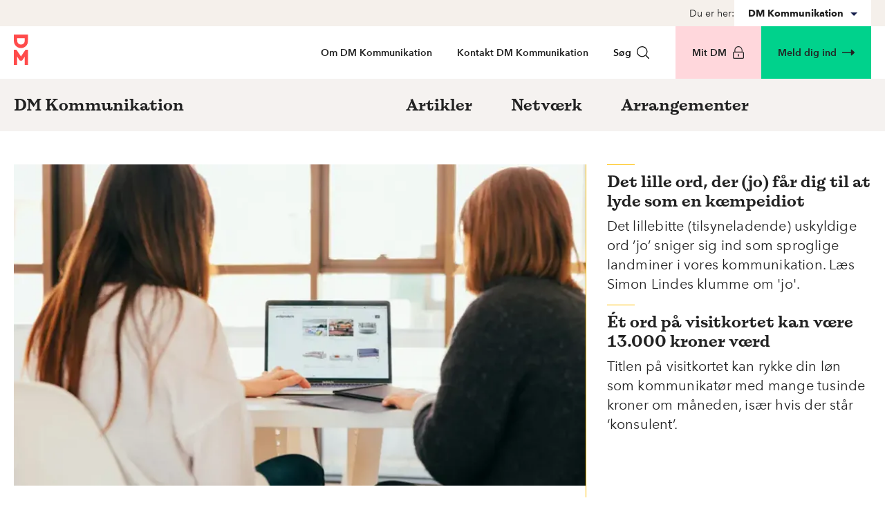

--- FILE ---
content_type: text/html; charset=utf-8
request_url: https://dm.dk/kom/
body_size: 17542
content:
<!doctype html>
<html class="no-js theme-kom KOM" lang="da-DK" data-node-id="134310">
<head>
    <script src="/dist/scripts/font-awesome-30c3694d6c.js?v=1.2.0.1143"></script>
    
<meta charset="utf-8" />
<meta http-equiv="x-ua-compatible" content="ie=edge">
<meta name="viewport" content="width=device-width, initial-scale=1.0" />
    <link rel="icon" type="image/png" sizes="16x16" href="/media/11726/favicon-dmpng.png">
<link rel="stylesheet" href="/dist/styles/main.css?v=1.2.0.1143" />

<link type="text/css" rel="stylesheet" href="https://customer.cludo.com/css/templates/v1.1/essentials/cludo-search.min.css">
<!--[if lte IE 9]>
    <script src="https://api.cludo.com/scripts/xdomain.js" slave="https://api.cludo.com/proxy.html" type="text/javascript"></script>
<![endif]-->

<meta name="title" content="DM Kommunikation | For dig, der arbejder kommunikation" />
<meta name="description" content="" />

    <meta http-equiv="last-modified" content="2026-02-03"/>
    
<meta property="og:title" content="DM Kommunikation"/>
<meta property="og:type" content="website"/>
<meta property="og:url" content="https://dm.dk/kom/"/>



<meta property="og:site_name" content="DM Kommunikation"/>
<meta property="og:locale" content="da_DK"/>

<meta name="twitter:title" content="DM Kommunikation"/>
<meta name="twitter:url" content="https://dm.dk/kom/"/>
<meta name="twitter:card" content="summary_large_image"/>
    <title>DM Kommunikation | For dig, der arbejder kommunikation - DM Kommunikation</title>

    <script>
        document.createElement("picture");
    </script>

    <!-- The initial config of Consent Mode -->
<script>
window.dataLayer = window.dataLayer || [];
function gtag(){ dataLayer.push(arguments); } 
gtag('consent', 'default', {
'ad_storage': 'denied',
'ad_user_data': 'denied',
'ad_personalization': 'denied',
'analytics_storage': 'denied',
'functionality_storage': 'denied',
'personalization_storage': 'denied',
'security_storage': 'granted',
'wait_for_update': 2000
});
gtag('set', 'ads_data_redaction', true);
dataLayer.push({
  'consentmode': 'v2'
});
</script>
<!-- End of the initial config of Consent Mode -->

<!-- Cookie Information -->
<script id="CookieConsent" src=https://policy.app.cookieinformation.com/uc.js data-culture="DA" type="text/javascript" data-gcm-version="2.0"></script>
<!-- End Cookie Information -->

<!-- G00gle Tag Manager -->
<script>!function(){"use strict";function l(e){for(var t=e,r=0,n=document.cookie.split(";");r<n.length;r++){var o=n[r].split("=");if(o[0].trim()===t)return o[1]}}function s(e){return localStorage.getItem(e)}function u(e){return window[e]}function d(e,t){e=document.querySelector(e);return t?null==e?void 0:e.getAttribute(t):null==e?void 0:e.textContent}var e=window,t=document,r="script",n="dataLayer",o="NPHF93B",a="https://svr.dm.dk",i="",c="omnnkfel",E="cookie",I="nimbus_16_id",v="",g=!1;try{var g=!!E&&(m=navigator.userAgent,!!(m=new RegExp("Version/([0-9._]+)(.*Mobile)?.*Safari.*").exec(m)))&&16.4<=parseFloat(m[1]),A="stapeUserId"===E,f=g&&!A?function(e,t,r){void 0===t&&(t="");var n={cookie:l,localStorage:s,jsVariable:u,cssSelector:d},t=Array.isArray(t)?t:[t];if(e&&n[e])for(var o=n[e],a=0,i=t;a<i.length;a++){var c=i[a],c=r?o(c,r):o(c);if(c)return c}else console.warn("invalid uid source",e)}(E,I,v):void 0;g=g&&(!!f||A)}catch(e){console.error(e)}var m=e,E=(m[n]=m[n]||[],m[n].push({"gtm.start":(new Date).getTime(),event:"gtm.js"}),t.getElementsByTagName(r)[0]),I="dataLayer"===n?"":"&l="+n,v=f?"&bi="+encodeURIComponent(f):"",A=t.createElement(r),e=g?"kp"+c:c,n=!g&&i?i:a;A.async=!0,A.src=n+"/"+e+".js?st="+o+I+v+"",null!=(f=E.parentNode)&&f.insertBefore(A,E)}();</script>
<!-- End Google Tag Manager -->

<script>
  var _mtm = window._mtm = window._mtm || [];
  _mtm.push({'mtm.startTime': (new Date().getTime()), 'event': 'mtm.Start'});
  (function() {
    var d=document, g=d.createElement('script'), s=d.getElementsByTagName('script')[0];
    g.async=true; g.src='https://pubmetrics.online/js/container_aZtMeprn.js'; s.parentNode.insertBefore(g,s);
  })();
</script>

<script>let url="/umbraco/engage/pagedata/ping",pageviewId="eaba8648d6654795be530f158a180b33";if("function"==typeof navigator.sendBeacon&&"function"==typeof Blob){let e=new Blob([pageviewId],{type:"text/plain"});navigator.sendBeacon(url,e)}else{let a=new XMLHttpRequest;a.open("POST",url,1),a.setRequestHeader("Content-Type","text/plain"),a.send(pageviewId)}</script></head>
<body class="pt-[4.6875rem] md:pt-0 theme-kom">
    <a href="#main"
       class="bg-blue-400 fixed left-1/2 top-0 z-50 py-4 px-4 text-white -translate-x-1/2 -translate-y-full group duration-120 focus:translate-y-0 print:hidden">
        Spring menu over
    </a>

    

    

    <div class="hidden lg:block">
        

<div class="bg-beige-400">
    <div class="flex justify-end items-center gap-5 style-container-wide">

        <label for="subsiteNavigation" class="text-2xs">Du er her:</label>

        <div class="relative bg-white z-40 min-w-[190px]" data-subsitenavigation-wrapper>
            <button class="flex items-center justify-between h-[38px] w-full px-5 hover:cursor-pointer" data-subsitenavigation-toggle>
                <p class="font-bold text-2xs !mb-0">DM Kommunikation</p>
                <span class="w-0 h-0 mt-2 ml-2.5 border-[5px] border-transparent border-solid border-t-ab-blue-500"></span>
            </button>
            <div class="absolute bg-white w-full shadow-md shadow-black-500/40" style="display: none" data-subsitenavigation-dropdown>
                        <a href="/" class="w-full h-[38px] px-5 flex items-center hover:bg-beige-400 text-2xs ">
                            dm.dk
                        </a>
                        <a href="/akademikerbladet/" class="w-full h-[38px] px-5 flex items-center hover:bg-beige-400 text-2xs ">
                            Akademikerbladet
                        </a>
                        <a href="https://akademikerjob.dk/" class="w-full h-[38px] px-5 flex items-center hover:bg-beige-400 text-2xs ">
                            Akademikerjob
                        </a>
                        <a href="/bio/" class="w-full h-[38px] px-5 flex items-center hover:bg-beige-400 text-2xs ">
                            DM Bio
                        </a>
                        <a href="/kom/" class="w-full h-[38px] px-5 flex items-center hover:bg-beige-400 text-2xs  font-bold">
                            DM Kommunikation
                        </a>
                        <a href="/digi/" class="w-full h-[38px] px-5 flex items-center hover:bg-beige-400 text-2xs ">
                            DM Digi
                        </a>
                        <a href="/forskerforum/" class="w-full h-[38px] px-5 flex items-center hover:bg-beige-400 text-2xs ">
                            Forskerforum
                        </a>
                        <a href="/studerende/" class="w-full h-[38px] px-5 flex items-center hover:bg-beige-400 text-2xs ">
                            Studerende
                        </a>
            </div>
        </div>

    </div>
</div>
    </div>


    <div id="body-overlay"></div>
    <!-- G00gle Tag Manager (noscript) -->
<noscript><iframe src="https://svr.dm.dk/ns.html?id=GTM-NPHF93B" height="0" width="0" style="display:none;visibility:hidden"></iframe></noscript>
<!-- End Google Tag Manager (noscript) -->

<header class="fixed top-0 left-0 right-0 z-30 bg-white md:relative md:bg-white/80">
    <div class="style-container-wide ">
        <div class="flex bg-white h-15 lg:h-auto justify-between">
            <div class="flex items-center xl:block">
                <a aria-label="G&#xE5; til forsiden" href="/" title="Gå til forsiden">
                    
    <img class="h-10 lg:h-11 lg:-translate-y-1/2 lg:absolute lg:top-[2.125rem]" src="/dist/images/digi/dm_logo.svg" alt="DM Digi" />


                </a>
            </div>
                <div class="font-semibold font-display lg:hidden flex items-center text-base">
                            <a href="/kom/" title="DM Kommunikation" class="inline-flex items-center">
                                <span>DM Kommunikation</span>
                            </a>

                </div>
                <div class="flex items-center gap-2  lg:hidden print:hidden">

<button class="flex items-center text-black  hover:underline md:font-semibold md:px-[18px] md:py-6" onclick="raffleSearch()">
    S&#xF8;g
    <svg class="ml-2 text-sm style-icon"><use xmlns:xlink="http://www.w3.org/1999/xlink" xlink:href="/dist/icons/sprite.svg#icon-search"></use></svg>
</button>                    <button class="h-full px-5 -mr-5 space-y-1"
                            aria-expanded="false"
                            aria-controls="mobile-panel"
                            aria-label="&#xC5;ben menu"
                            data-mobile-menu-trigger>
                        <div class="w-5 h-0.5 bg-black"></div>
                        <div class="w-5 h-0.5 bg-black"></div>
                        <div class="w-5 h-0.5 bg-black"></div>
                    </button>
                </div>

<div class="flex-1 hidden lg:block">
    <nav class="flex justify-end text-2xs">
        <ul class="flex">
                <li>
                    <a class="inline-flex items-center px-[18px] py-6 font-semibold hover:underline h-18" href="/kom/om-dm-kommunikation/" title="Om DM Kommunikation">Om DM Kommunikation</a>
                </li>
                <li>
                    <a class="inline-flex items-center px-[18px] py-6 font-semibold hover:underline h-18" href="/kom/kontakt/" title="Kontakt DM Kommunikation">Kontakt DM Kommunikation</a>
                </li>
                <li class="flex items-center mr-5">
                    
<button class="flex items-center text-black  hover:underline md:font-semibold md:px-[18px] md:py-6" onclick="raffleSearch()">
    S&#xF8;g
    <svg class="ml-2 text-sm style-icon"><use xmlns:xlink="http://www.w3.org/1999/xlink" xlink:href="/dist/icons/sprite.svg#icon-search"></use></svg>
</button>
                </li>
            <li class="flex">
                        <a href="/mit-dm/" title="Mit DM" class="text-xs lg:text-2xs px-6 font-semibold p-6 flex items-center justify-center duration-700 bg-right-bottom bg-[conic-gradient(at_bottom,_var(--tw-gradient-stops))] from-pink-400 via-pink-400 to-pink-500 bg-200 hover:bg-left-bottom hover:underline h-15 lg:h-auto">
            Mit DM <svg class="shrink-0 ml-2 w-5.5 h-5.5 fill-current lg:w-4.5 lg:h-4.5"><use xmlns:xlink="http://www.w3.org/1999/xlink" xlink:href="/dist/icons/sprite.svg#icon-lock"></use></svg>
        </a>

            </li>
            <li class="flex">
                    <a href="/kom/meld-dig-ind/" title="Meld dig ind" class="justify-center text-xs lg:text-2xs px-2 lg:px-6 font-semibold p-6 flex items-center duration-700 bg-right-bottom bg-[conic-gradient(at_bottom,_var(--tw-gradient-stops))] from-green-400 via-green-400 to-green-500 bg-200 hover:bg-left-bottom hover:underline h-15 lg:h-auto">
        Meld dig ind
        <svg class="shrink-0 ml-2 w-5.5 h-5.5 fill-current lg:w-4.5 lg:h-4.5"><use xmlns:xlink="http://www.w3.org/1999/xlink" xlink:href="/dist/icons/sprite.svg#icon-arrow"></use></svg>
    </a>

            </li>
        </ul>
    </nav>
</div>        </div>
    </div>


<div class="bg-beige-200">
    <div class="style-container-wide">
        <div class="hidden lg:flex">
                        <div class="text-xl font-semibold font-display flex items-center">
                            <a href="/kom/" title="DM Digi" class="inline-flex mt-[9px] border-b-[9px] border-transparent items-center duration-200">
                                <span>DM Kommunikation</span>
                            </a>
                        </div>
                <div class="flex flex-col flex-1 items-center ml-40 xl:mx-40">
                    <nav class="text-xl font-semibold font-display">
                        <ul class="inline-flex -ml-4">
                                <li data-mega-menu-trigger class="h-18 flex mega-menu">
                                    <a data-mega-menu-trigger-link href="/kom/seneste-artikler/" title="Artikler" class="px-7 inline-flex mt-[9px] border-b-[9px] border-transparent items-center duration-200 hover:text-kom-rav">
                                        <span>Artikler</span>

                                    </a>
                                </li>
                                <li data-mega-menu-trigger class="h-18 flex mega-menu">
                                    <a data-mega-menu-trigger-link href="/kom/netvaerk/" title="Netv&#xE6;rk" class="px-7 inline-flex mt-[9px] border-b-[9px] border-transparent items-center duration-200 hover:text-kom-rav">
                                        <span>Netv&#xE6;rk</span>

                                    </a>
                                </li>
                                <li data-mega-menu-trigger class="h-18 flex mega-menu">
                                    <a data-mega-menu-trigger-link href="/kom/arrangementer/" title="Arrangementer" class="px-7 inline-flex mt-[9px] border-b-[9px] border-transparent items-center duration-200 hover:text-kom-rav">
                                        <span>Arrangementer</span>

                                    </a>
                                </li>
                        </ul>
                    </nav>
                </div>
        </div>
    </div>
</div>
</header>

<div class="hidden search-bar-container">
    <div id="searchoverlay" class="search-overlay" data-toggler=".open">
        <div class="inner">
            <form>
                <div id="cludo-search-form" role="search">
                    <label for="cludo-search-form-input">Indsæt søgeord for at søge på hjemmesiden</label>
                    <input name="searchrequest" id="cludo-search-form-input" type="search" placeholder="S&#xF8;g" value=""
                           title="Inds&#xE6;t s&#xF8;geord" autocomplete="off">
                    <button type="button" title="S&#xF8;g">S&#xF8;g</button>
                </div>
            </form>
        </div>
    </div>
</div>
    
    <div class="relative min-h-screen off-canvas-wrapper overflow-x-clip overflow-y-visible">

        <div class="off-canvas-content " data-off-canvas-content>
            <main id="main">
                
    <div class="style-wide-components">
        
<div class="umb-block-list">


<div class="pb-10 pt-5 md:py-12 style-container">
    <div class="md:flex md:justify-center md:gap-7.5 md:overflow-hidden relative">
        <div class="w-full md:basis-2/3 mb-10 md:mb-0">

            <div class="mb-4 md:mb-8">
                        <a href="/kom/alle-artikler/2025/bliv-skarpere-i-dit-kommunikationsjob-paa-faa-timer-ad-gangen/" title="Bliv skarpere i dit kommunikationsjob p&#xE5; f&#xE5; timer ad gangen" class="inline-block hover:underline">
                            <picture class='h-full [&>img]:object-cover flex'> 
 <!--[if IE 9]><video style='display: none;'><![endif]-->
<source srcset='/media/upeg3dft/kurser.webp?width=840&height=472&format=webp&quality=80&v=1dc94f78bcdde30' media='(min-width: 1200px)'>
<source srcset='/media/upeg3dft/kurser.webp?width=730&height=410&format=webp&quality=80&v=1dc94f78bcdde30' media='(min-width: 1024px)'>
<source srcset='/media/upeg3dft/kurser.webp?width=960&height=540&format=webp&quality=80&v=1dc94f78bcdde30' media='(min-width: 640px)'>
<source srcset='/media/upeg3dft/kurser.webp?width=640&height=360&format=webp&quality=80&v=1dc94f78bcdde30' media='(min-width: 320px)'>
 <!--[if IE 9]></video><![endif]-->
<img src='/media/upeg3dft/kurser.webp?width=640&height=360&format=webp&quality=80&v=1dc94f78bcdde30' srcset='/media/upeg3dft/kurser.webp?width=640&height=360&format=webp&quality=80&v=1dc94f78bcdde30' loading='lazy' decoding='async' alt='Kurser'>
</picture>
                        </a>
            </div>
            <div class="flex ">
                <div class="w-full  ">
                    <span class="block text-2xs text-kom-blue font-medium mb-1"></span>
                        <a href="/kom/alle-artikler/2025/bliv-skarpere-i-dit-kommunikationsjob-paa-faa-timer-ad-gangen/" title="Bliv skarpere i dit kommunikationsjob p&#xE5; f&#xE5; timer ad gangen" class="inline-block hover:underline">
                            <h2 class="style-h3 !leading-moderate">Bliv skarpere i dit kommunikationsjob p&#xE5; f&#xE5; timer ad gangen</h2>
                        </a>

                    <p class="text-base mb-0! tracking-slight hidden md:block">2026 er i gang. Har du styr p&#xE5;, hvad du gerne vil blive bedre til i det nye &#xE5;r? Hvis ikke, kan du begynde her.&#xA;&#xA;&#xA; &#xA;&#xA;</p>
                </div>
            </div>
        </div>
            <div class="flex flex-col gap-7.5 md:basis-1/3 md:pl-7.5 md:border-l mr-[10%] md:mr-0 md:gap-3 lg:gap-7.5 border-l-kom-rav">
                    <div>
                        <div class="w-10 pt-2.5 border-t border-t-kom-rav"></div>

                            <a href="/kom/alle-artikler/2025/det-lille-ord-der-jo-faar-dig-til-at-lyde-som-en-kaempeidiot/" title="Det lille ord, der (jo) f&#xE5;r dig til at lyde som en k&#xE6;mpeidiot" class="inline-block hover:underline">
                                <h3 class="text-lg md:text-xl font-display mb-2.5">Det lille ord, der (jo) f&#xE5;r dig til at lyde som en k&#xE6;mpeidiot </h3>
                            </a>
                        <p class="text-base mb-0! tracking-slight hidden md:block">Det lillebitte (tilsyneladende) uskyldige ord &#x2019;jo&#x2019; sniger sig ind som sproglige landminer i vores kommunikation. L&#xE6;s Simon Lindes klumme om &#x27;jo&#x27;.&#xA;</p>
                    </div>
                    <div>
                        <div class="w-10 pt-2.5 border-t border-t-kom-rav"></div>

                            <a href="/kom/alle-artikler/2025/et-ord-paa-visitkortet-kan-vaere-13000-kroner-vaerd/" title="&#xC9;t ord p&#xE5; visitkortet kan v&#xE6;re 13.000 kroner v&#xE6;rd." class="inline-block hover:underline">
                                <h3 class="text-lg md:text-xl font-display mb-2.5">&#xC9;t ord p&#xE5; visitkortet kan v&#xE6;re 13.000 kroner v&#xE6;rd</h3>
                            </a>
                        <p class="text-base mb-0! tracking-slight hidden md:block">Titlen p&#xE5; visitkortet kan rykke din l&#xF8;n som kommunikat&#xF8;r med mange tusinde kroner om m&#xE5;neden, is&#xE6;r hvis der st&#xE5;r &#x2018;konsulent&#x2019;.</p>
                    </div>
            </div>
    </div>
</div>

<div class="overflow-hidden max-w-[83.25rem] mx-auto md:pr-2.5">
    <div class="style-component style-container relative">

        <div class="md:flex md:gap-7.5 md:mb-10">
            <div class="relative mb-5 md:hidden">
                <div class="bg-kom-rav h-px absolute bottom-0 w-full -mt-px"></div>
                <span class="uppercase inline-block font-sm tracking-widest font-bold font-ab-body px-5 z-10 pb-[3px] relative after:content-[''] after:absolute after:-z-1 after:h-[15px] after:w-full after:bottom-0 after:left-0 after:bg-white font-body text-kom-blue">Guides til kommunikat&#xF8;rer</span>
            </div>

                    <a href="https://dm.dk/kom/guides/" class="mb-7.5 md:mb-0 md:basis-1/2 inline-block">
                        <picture class='h-full [&>img]:object-cover flex'> 
 <!--[if IE 9]><video style='display: none;'><![endif]-->
<source srcset='/media/punhdllu/ai-i-arbejdsliv.png?rxy=0.3667865792445226,0.35035439130679713&width=640&height=440&format=webp&quality=100&v=1dc1cbc3bbacec0' media='(min-width: 1200px)'>
<source srcset='/media/punhdllu/ai-i-arbejdsliv.png?rxy=0.3667865792445226,0.35035439130679713&width=560&height=385&format=webp&quality=100&v=1dc1cbc3bbacec0' media='(min-width: 1024px)'>
<source srcset='/media/punhdllu/ai-i-arbejdsliv.png?rxy=0.3667865792445226,0.35035439130679713&width=960&height=540&format=webp&quality=100&v=1dc1cbc3bbacec0' media='(min-width: 640px)'>
<source srcset='/media/punhdllu/ai-i-arbejdsliv.png?rxy=0.3667865792445226,0.35035439130679713&width=640&height=360&format=webp&quality=100&v=1dc1cbc3bbacec0' media='(min-width: 320px)'>
 <!--[if IE 9]></video><![endif]-->
<img src='/media/punhdllu/ai-i-arbejdsliv.png?rxy=0.3667865792445226,0.35035439130679713&width=640&height=360&format=webp&quality=100&v=1dc1cbc3bbacec0' srcset='/media/punhdllu/ai-i-arbejdsliv.png?rxy=0.3667865792445226,0.35035439130679713&width=640&height=360&format=webp&quality=100&v=1dc1cbc3bbacec0' loading='lazy' decoding='async' alt='AI I Arbejdsliv'>
</picture>
                    </a>
            <div class="mb-25 md:text-center md:mb-0 md:mt-6 lg:mt-12 md:basis-1/2">
                <div class="hidden relative mb-5 mb:6 md:flex md:justify-center md:block lg:mb-12">
                    <div class="bg-kom-rav h-px absolute bottom-0 w-full -mt-px"></div>
                    <span class="uppercase inline-block font-sm tracking-widest font-bold font-ab-body px-5 z-10 pb-[3px] relative after:content-[''] after:absolute after:-z-1 after:h-[15px] after:w-full after:bottom-0 after:left-0 after:bg-white font-body text-kom-blue">Guides til kommunikat&#xF8;rer</span>
                </div>
                <span class="block mb-2 text-base leading-moderate font-body font-medium text-lg text-kom-bordeaux"></span>
                    <a href="https://dm.dk/kom/guides/" class="block hover:underline">
                        <h3 class="style-h3 md:mx-7.5">Tips til prompting, AI tools, nyhedsbreve, LinkedIn strategi, gr&#xF8;n kommunikation og en guide til dig, der er solokommunikat&#xF8;r.</h3>
                    </a>
            </div>
        </div>
        <div class="flex flex-col gap-7.5 md:flex-row md:justify-center">
        </div>
    </div>
</div>

    <div class="style-container style-component">
        <div class="md:grid md:grid-cols-[1fr_auto_1fr] md:justify-center md:gap-0 md:pb-7">
            <div class="md:border-b border-kom-rav md:row-auto"></div>
            <div>
                <div class="border-transparent md:col-start-2 border-b-15 md:w-auto w-1/2 md:col-auto ">
                    <h2 class="relative top-5 md:top-7 font-bold md:pb-3 pb-1 text-xs mb-1.5 text-center tracking-widest uppercase px-5 text-kom-blue !font-body">Seneste</h2>
                </div>
            </div>
            <div class="flex justify-end relative border-t border-kom-rav md:border-b md:border-t-0 md:mt-auto w-1/2 md:w-full ml-auto">
                    <a class="flex items-center gap-2 text-2xs font-medium relative bottom-7 md:-top-1.5 right-1 text-kom-blue !font-body" href="/kom/alle-artikler/">
                        Alle artikler
                        <svg class="style-icon text-kom-bordeaux">
                            <use xmlns:xlink="http://www.w3.org/1999/xlink" xlink:href="/dist/icons/sprite.svg#icon-arrow"></use>
                        </svg>
                    </a>
            </div>
        </div>
        <div class="grid gap-10 sm:grid-cols-2 md:gap-12 lg:grid-cols-3 lg:gap-15">
                <div class="row-span-2">
                    <div class=" h-fit">
                            <figure class="mb-5 pl-5">
                                <a href="/kom/alle-artikler/2025/i-nyt-job-min-opgave-som-kommunikatoer-er-at-bryde-kompleksiteten-ned/" title="Læs mere" class="block">
                                    <img src="/media/jz2bkrnw/laura-aamand.png?width=356&amp;height=233&amp;format=webp&amp;quality=80&amp;v=1dc94f4294fd0e0" class="w-full" loading="lazy" alt="Laura Aamand" />
                                </a>
                            </figure>

                        <div class=" pl-5">
                            <p class="text-xs !mb-2 font-medium text-kom-blue"></p>
                            <h3 class="style-h6 !mb-0">
                                <a href="/kom/alle-artikler/2025/i-nyt-job-min-opgave-som-kommunikatoer-er-at-bryde-kompleksiteten-ned/" title="Læs mere" class="block hover:text-kom-bordeaux duration-200 transition-colors ease-in-out md:text-lg text-base font-normal">
                                    I nyt job: Min opgave som kommunikat&#xF8;r er at bryde kompleksiteten ned
                                </a>
                            </h3>
                        </div>
                    </div>
                </div>
                <div class="row-span-3">
                    <div class=" h-fit">
                            <figure class="mb-5 pl-5">
                                <a href="/kom/alle-artikler/2025/laura-brugte-linkedin-strategisk-til-at-finde-det-naeste-job-her-er-hvad-hun-laerte/" title="Læs mere" class="block">
                                    <img src="/media/lzydl3hx/laura-hvid.png?width=356&amp;height=410&amp;format=webp&amp;quality=80&amp;v=1dc8614b0cdfdb0" class="w-full" loading="lazy" alt="Laura Hvid" />
                                </a>
                            </figure>

                        <div class=" pl-5">
                            <p class="text-xs !mb-2 font-medium text-kom-blue"></p>
                            <h3 class="style-h6 !mb-0">
                                <a href="/kom/alle-artikler/2025/laura-brugte-linkedin-strategisk-til-at-finde-det-naeste-job-her-er-hvad-hun-laerte/" title="Læs mere" class="block hover:text-kom-bordeaux duration-200 transition-colors ease-in-out md:text-lg text-base font-normal">
                                    Laura brugte LinkedIn strategisk til at finde det n&#xE6;ste job. Her er, hvad hun l&#xE6;rte
                                </a>
                            </h3>
                        </div>
                    </div>
                </div>
                <div class="row-span-2">
                    <div class=" h-fit">
                            <figure class="mb-5 pl-5">
                                <a href="/kom/alle-artikler/2025/bliv-skarpere-i-dit-kommunikationsjob-paa-faa-timer-ad-gangen/" title="Læs mere" class="block">
                                    <img src="/media/0oelhovs/kobu-agency-7okkfhxrxnw-unsplash.jpg?width=356&amp;height=233&amp;format=webp&amp;quality=80&amp;v=1dba8929dbafad0" class="w-full" loading="lazy" alt="Compuersk&#xE6;rm" />
                                </a>
                            </figure>

                        <div class=" pl-5">
                            <p class="text-xs !mb-2 font-medium text-kom-blue"></p>
                            <h3 class="style-h6 !mb-0">
                                <a href="/kom/alle-artikler/2025/bliv-skarpere-i-dit-kommunikationsjob-paa-faa-timer-ad-gangen/" title="Læs mere" class="block hover:text-kom-bordeaux duration-200 transition-colors ease-in-out md:text-lg text-base font-normal">
                                    Bliv skarpere i dit kommunikationsjob p&#xE5; f&#xE5; timer ad gangen
                                </a>
                            </h3>
                        </div>
                    </div>
                </div>
                <div class="row-span-3">
                    <div class=" h-fit">
                            <figure class="mb-5 pl-5">
                                <a href="/kom/alle-artikler/2025/hvad-med-at-give-dig-selv-en-faglig-julegave/" title="Læs mere" class="block">
                                    <img src="/media/euyptr1x/julelaesning2.png?width=356&amp;height=410&amp;format=webp&amp;quality=80&amp;v=1dc68f703a10f90" class="w-full" loading="lazy" alt="Julel&#xE6;sning2" />
                                </a>
                            </figure>

                        <div class=" pl-5">
                            <p class="text-xs !mb-2 font-medium text-kom-blue"></p>
                            <h3 class="style-h6 !mb-0">
                                <a href="/kom/alle-artikler/2025/hvad-med-at-give-dig-selv-en-faglig-julegave/" title="Læs mere" class="block hover:text-kom-bordeaux duration-200 transition-colors ease-in-out md:text-lg text-base font-normal">
                                    Hvad med at give dig selv en faglig julegave?
                                </a>
                            </h3>
                        </div>
                    </div>
                </div>
                <div class="row-span-2">
                    <div class=" h-fit">
                            <figure class="mb-5 pl-5">
                                <a href="/kom/alle-artikler/2025/et-ord-paa-visitkortet-kan-vaere-13000-kroner-vaerd/" title="Læs mere" class="block">
                                    <img src="/media/nddhzz5g/hero_foto-ai.jpeg?width=356&amp;height=233&amp;format=webp&amp;quality=80&amp;v=1dc1ce0a8ec1b10" class="w-full" loading="lazy" alt="AI-genereret billede af en kvinde" />
                                </a>
                            </figure>

                        <div class=" pl-5">
                            <p class="text-xs !mb-2 font-medium text-kom-blue"></p>
                            <h3 class="style-h6 !mb-0">
                                <a href="/kom/alle-artikler/2025/et-ord-paa-visitkortet-kan-vaere-13000-kroner-vaerd/" title="Læs mere" class="block hover:text-kom-bordeaux duration-200 transition-colors ease-in-out md:text-lg text-base font-normal">
                                    &#xC9;t ord p&#xE5; visitkortet kan v&#xE6;re 13.000 kroner v&#xE6;rd.
                                </a>
                            </h3>
                        </div>
                    </div>
                </div>
                <div class="row-span-3">
                    <div class=" h-fit">
                            <figure class="mb-5 pl-5">
                                <a href="/kom/alle-artikler/2025/faar-du-lige-noget-pr-paa-den-her-historie/" title="Læs mere" class="block">
                                    <img src="/media/wfqej4zn/timme-bisgaard-munk-2-002.jpg?width=356&amp;height=410&amp;format=webp&amp;quality=80&amp;v=1dbc347decc0ad0" class="w-full" loading="lazy" alt="Timme Bisgaard Munk 2 (002)" />
                                </a>
                            </figure>

                        <div class=" pl-5">
                            <p class="text-xs !mb-2 font-medium text-kom-blue"></p>
                            <h3 class="style-h6 !mb-0">
                                <a href="/kom/alle-artikler/2025/faar-du-lige-noget-pr-paa-den-her-historie/" title="Læs mere" class="block hover:text-kom-bordeaux duration-200 transition-colors ease-in-out md:text-lg text-base font-normal">
                                    F&#xE5;r du lige noget PR p&#xE5; den her historie?
                                </a>
                            </h3>
                        </div>
                    </div>
                </div>
        </div>
    </div>


    <div class="style-container bg-white p-5 grid">
        <div style="max-width:1000px; width:90%; margin:1.5rem auto; padding:1rem; font-family:AvenirNext,Helvetica Neue,Helvetica,Roboto,Arial,sans-serif; font-size:1.125rem; color:#333;">
  <div style="position:relative; width:100%; padding-bottom:56.25%; overflow:hidden; border-radius:4px; margin-bottom:1rem;">
    <iframe
      src="https://player.vimeo.com/video/1084900487?h=e4396a6dcb&amp;badge=0&amp;autopause=0&amp;player_id=0&amp;app_id=58479"
      allow="autoplay; fullscreen; picture-in-picture; clipboard-write; encrypted-media"
      title="Forestil dig en verden uden kommunikatører"
      style="position:absolute; top:0; left:0; width:100%; height:100%; border:0;">
    </iframe>
  </div>
  <h2 style="font-size:1.5rem; margin:0 0 0.5rem; line-height:1.2; color:#8C142D;">
    Forestil dig en verden uden kommunikatører
  </h2>
  <p style="margin:0; line-height:1.6;">
    John er en idiot.<br>
    Han har fyret hele kommunikationsafdelingen.<br>
    Det er idiotisk.
  </p>
</div>

    </div>


<div class="overflow-hidden max-w-[83.25rem] mx-auto md:pr-2.5">
    <div class="style-component style-container relative">

        <div class="md:flex md:gap-7.5 md:mb-10">
            <div class="relative mb-5 md:hidden">
                <div class="bg-kom-rav h-px absolute bottom-0 w-full -mt-px"></div>
                <span class="uppercase inline-block font-sm tracking-widest font-bold font-ab-body px-5 z-10 pb-[3px] relative after:content-[''] after:absolute after:-z-1 after:h-[15px] after:w-full after:bottom-0 after:left-0 after:bg-white font-body text-kom-blue">AI i kommunikationsjobbet</span>
            </div>

                    <a href="/kom/alle-artikler/2025/10-scenarier-saadan-boer-du-bruge-ai-som-offentlig-kommunikatoer/" title="10 scenarier:" class="mb-7.5 md:mb-0 md:basis-1/2 inline-block">
                        <picture class='h-full [&>img]:object-cover flex'> 
 <!--[if IE 9]><video style='display: none;'><![endif]-->
<source srcset='/media/r0tjkf0g/christiane-vejlo-ulrik-jantzen.jpg?width=640&height=440&format=webp&quality=100&v=1dc5ede46c0e6b0' media='(min-width: 1200px)'>
<source srcset='/media/r0tjkf0g/christiane-vejlo-ulrik-jantzen.jpg?width=560&height=385&format=webp&quality=100&v=1dc5ede46c0e6b0' media='(min-width: 1024px)'>
<source srcset='/media/r0tjkf0g/christiane-vejlo-ulrik-jantzen.jpg?width=960&height=540&format=webp&quality=100&v=1dc5ede46c0e6b0' media='(min-width: 640px)'>
<source srcset='/media/r0tjkf0g/christiane-vejlo-ulrik-jantzen.jpg?width=640&height=360&format=webp&quality=100&v=1dc5ede46c0e6b0' media='(min-width: 320px)'>
 <!--[if IE 9]></video><![endif]-->
<img src='/media/r0tjkf0g/christiane-vejlo-ulrik-jantzen.jpg?width=640&height=360&format=webp&quality=100&v=1dc5ede46c0e6b0' srcset='/media/r0tjkf0g/christiane-vejlo-ulrik-jantzen.jpg?width=640&height=360&format=webp&quality=100&v=1dc5ede46c0e6b0' loading='lazy' decoding='async' alt='Christiane Vejlo Ulrik Jantzen'>
</picture>
                    </a>
            <div class="mb-25 md:text-center md:mb-0 md:mt-6 lg:mt-12 md:basis-1/2">
                <div class="hidden relative mb-5 mb:6 md:flex md:justify-center md:block lg:mb-12">
                    <div class="bg-kom-rav h-px absolute bottom-0 w-full -mt-px"></div>
                    <span class="uppercase inline-block font-sm tracking-widest font-bold font-ab-body px-5 z-10 pb-[3px] relative after:content-[''] after:absolute after:-z-1 after:h-[15px] after:w-full after:bottom-0 after:left-0 after:bg-white font-body text-kom-blue">AI i kommunikationsjobbet</span>
                </div>
                <span class="block mb-2 text-base leading-moderate font-body font-medium text-lg text-kom-bordeaux">Christiane Vejl&#xF8;</span>
                    <a href="/kom/alle-artikler/2025/10-scenarier-saadan-boer-du-bruge-ai-som-offentlig-kommunikatoer/" title="10 scenarier:" class="block hover:underline">
                        <h3 class="style-h3 md:mx-7.5">10 scenarier: S&#xE5;dan b&#xF8;r du bruge AI som offentlig kommunikat&#xF8;r</h3>
                    </a>
            </div>
        </div>
        <div class="flex flex-col gap-7.5 md:flex-row md:justify-center">
                <div class="flex basis-full">
                    <div class="border-t w-full pt-2.5 border-kom-rav">
                            <a href="/kom/alle-artikler/2025/saadan-har-fire-kommunikatoerer-omfavnet-ai/" title="S&#xE5;dan har fire kommunikat&#xF8;rer omfavnet AI" class="block hover:underline">
                                <h6 class="font-display font-bold text-sm md:text-lg">S&#xE5;dan har fire kommunikat&#xF8;rer omfavnet AI</h6>
                            </a>
                    </div>
                    <div class="w-[10%] md:w-[12%] border-t border-kom-rav"></div>
                </div>
                <div class="flex basis-full">
                    <div class="border-t w-full pt-2.5 border-kom-rav">
                            <a href="/kom/alle-artikler/2025/10-raad-til-en-modstrategi-naar-ai-overview-skjuler-jeres-hjemmeside/" title="10 r&#xE5;d til en modstrategi, n&#xE5;r AI Overview skjuler jeres hjemmeside" class="block hover:underline">
                                <h6 class="font-display font-bold text-sm md:text-lg">10 r&#xE5;d til en modstrategi, n&#xE5;r AI Overview skjuler jeres hjemmeside</h6>
                            </a>
                    </div>
                    <div class="w-[10%] md:w-[12%] border-t border-kom-rav"></div>
                </div>
                <div class="flex basis-full">
                    <div class="border-t w-full pt-2.5 border-kom-rav">
                            <a href="/kom/alle-artikler/2025/ai-aendrer-kommunikationsfaget-og-de-unge-skal-derfor-vaere-der-hvor-jobbene-soeger-hen/" title="AI &#xE6;ndrer kommunikationsfaget - og de unge skal derfor v&#xE6;re der, hvor jobbene s&#xF8;ger hen" class="block hover:underline">
                                <h6 class="font-display font-bold text-sm md:text-lg">AI &#xE6;ndrer kommunikationsfaget - og de unge skal selv svinge taktstokken</h6>
                            </a>
                    </div>
                    <div class="w-[10%] md:w-[12%] border-t border-kom-rav"></div>
                </div>
        </div>
    </div>
</div>
<div class="bg-beige-300 style-component !pb-0 after:block after:bg-white after:h-15 after:mt-10 after:w-3/4 md:after:h-24 md:after:mt-15">
    <div class="style-container">
        <div class="mb-10 text-center sm:flex sm:justify-between sm:items-baseline md:mb-12">
                <h2 class="style-h2">Arrangementer</h2>

                <a href="/kom/arrangementer/" class="font-display inline-flex items-center justify-center gap-2 text-xs font-bold underline md:text-sm hover:text-red-400">
                    Se alle arrangementer
                    <svg class="style-icon">
                        <use xmlns:xlink="http://www.w3.org/1999/xlink" xlink:href="/dist/icons/sprite.svg#icon-arrow"></use>
                    </svg>
                </a>
        </div>

        <div>

        <div class="py-12 border-b border-b-grey-400 last:border-b-0 first:pt-0">
            <div class="grid-cols-12 md:grid">
                <div class="md:col-span-7 md:flex">
                    <figure class="relative inline-block md:flex-shrink-0">
                        <a href="/kom/arrangementer/0004138/">
                            <picture class=''> 
 <!--[if IE 9]><video style='display: none;'><![endif]-->
<source srcset='/media/qdjozvps/1230_800_sarahaalborg.jpg?width=356&height=233&format=webp&quality=80&v=1dc271f5376b430' media='(min-width: 1024px)'>
<source srcset='/media/qdjozvps/1230_800_sarahaalborg.jpg?width=1068&height=699&format=webp&quality=80&v=1dc271f5376b430' media='(min-width: 640px)'>
<source srcset='/media/qdjozvps/1230_800_sarahaalborg.jpg?width=712&height=466&format=webp&quality=80&v=1dc271f5376b430' media='(min-width: 320px)'>
 <!--[if IE 9]></video><![endif]-->
<img src='/media/qdjozvps/1230_800_sarahaalborg.jpg?width=712&height=466&format=webp&quality=80&v=1dc271f5376b430' srcset='/media/qdjozvps/1230_800_sarahaalborg.jpg?width=712&height=466&format=webp&quality=80&v=1dc271f5376b430' loading='lazy' decoding='async' alt='Sarah Aalborg'>
</picture>
                        </a>
                    </figure>

                    <div class="mr-8 -mt-10 py-6 relative bg-beige-300 md:h-min md:m-0 md:-ml-10 md:p-6">
                        <h3 class="style-h6">
                            <a href="/kom/arrangementer/0004138/" class="duration-200 ease-in-out hover:text-red-400">
                                IT-sikkerhed for humanister &#x2013; brug din faglighed til at skabe v&#xE6;rdi i en teknologisk verden
                            </a>
                        </h3>
                        <p>
                            IT-sikkerhed st&#xE5;r &#xF8;verst p&#xE5; agendaen for danske virksomheder og myndigheder. G&#xF8;r din humanistiske baggrund til din st...
                        </p>
                    </div>
                </div>
                <div class="md:grid md:col-span-3 md:col-start-10">
                    <ul class="mb-5">
                            <li class="py-3.5 flex items-center border-b border-b-grey-400 last:border-b-0">

                                <i class="px-3 text-lg fa-icon fal fa-calendar-alt"></i>

                                5. februar 2026
                            </li>
                            <li class="py-3.5 flex items-center border-b border-b-grey-400 last:border-b-0">

                                <i class="px-3 text-lg fa-icon fal fa-clock"></i>

                                09.00
- 10.00                            </li>
                            <li class="py-3.5 flex items-center border-b border-b-grey-400 last:border-b-0">
                                <i class="px-3 text-lg fa-icon fal fa-map-marker-alt"></i>
                                Online
                            </li>
                    </ul>


                                <a href="/kom/arrangementer/0004138/" target="_self" title="IT-sikkerhed for humanister &#x2013; brug din faglighed til at skabe v&#xE6;rdi i en teknologisk verden"
                                   class="inline-flex w-fit items-center text-center text-xs font-display py-4 px-5 leading-none duration-200 ease-in-out hover:rounded-[40px] focus:rounded-[40px] bg-kom-rav text-kom-bordeaux">
                                    L&#xE6;s mere og tilmeld
                                    <svg class="w-4 h-4 ml-2 fill-current">
                                        <use xmlns:xlink="http://www.w3.org/1999/xlink" xlink:href="/dist/icons/sprite.svg#icon-arrow"></use>
                                    </svg>
                                </a>
                </div>
            </div>
        </div>
        <div class="py-12 border-b border-b-grey-400 last:border-b-0 first:pt-0">
            <div class="grid-cols-12 md:grid">
                <div class="md:col-span-7 md:flex">
                    <figure class="relative inline-block md:flex-shrink-0">
                        <a href="/kom/arrangementer/0004258/">
                            <picture class=''> 
 <!--[if IE 9]><video style='display: none;'><![endif]-->
<source srcset='/media/ekph1tci/1230_800_canva.jpg?width=356&height=233&format=webp&quality=80&v=1dc06b5cf4c3ec0' media='(min-width: 1024px)'>
<source srcset='/media/ekph1tci/1230_800_canva.jpg?width=1068&height=699&format=webp&quality=80&v=1dc06b5cf4c3ec0' media='(min-width: 640px)'>
<source srcset='/media/ekph1tci/1230_800_canva.jpg?width=712&height=466&format=webp&quality=80&v=1dc06b5cf4c3ec0' media='(min-width: 320px)'>
 <!--[if IE 9]></video><![endif]-->
<img src='/media/ekph1tci/1230_800_canva.jpg?width=712&height=466&format=webp&quality=80&v=1dc06b5cf4c3ec0' srcset='/media/ekph1tci/1230_800_canva.jpg?width=712&height=466&format=webp&quality=80&v=1dc06b5cf4c3ec0' loading='lazy' decoding='async' alt='© Unsplash'>
</picture>
                        </a>
                    </figure>

                    <div class="mr-8 -mt-10 py-6 relative bg-beige-300 md:h-min md:m-0 md:-ml-10 md:p-6">
                        <h3 class="style-h6">
                            <a href="/kom/arrangementer/0004258/" class="duration-200 ease-in-out hover:text-red-400">
                                Grundl&#xE6;ggende introduktion til Canva
                            </a>
                        </h3>
                        <p>
                            F&#xE5; en grundl&#xE6;ggende introduktion til Canva, s&#xE5; du hurtigt kan lave flot og professionelt grafisk indhold
                        </p>
                    </div>
                </div>
                <div class="md:grid md:col-span-3 md:col-start-10">
                    <ul class="mb-5">
                            <li class="py-3.5 flex items-center border-b border-b-grey-400 last:border-b-0">

                                <i class="px-3 text-lg fa-icon fal fa-calendar-alt"></i>

                                5. februar 2026
                            </li>
                            <li class="py-3.5 flex items-center border-b border-b-grey-400 last:border-b-0">

                                <i class="px-3 text-lg fa-icon fal fa-clock"></i>

                                09.00
- 11.00                            </li>
                            <li class="py-3.5 flex items-center border-b border-b-grey-400 last:border-b-0">
                                <i class="px-3 text-lg fa-icon fal fa-map-marker-alt"></i>
                                Online
                            </li>
                    </ul>


                                <a href="/kom/arrangementer/0004258/" target="_self" title="Grundl&#xE6;ggende introduktion til Canva"
                                   class="inline-flex w-fit items-center text-center text-xs font-display py-4 px-5 leading-none duration-200 ease-in-out hover:rounded-[40px] focus:rounded-[40px] bg-kom-rav text-kom-bordeaux">
                                    L&#xE6;s mere og tilmeld
                                    <svg class="w-4 h-4 ml-2 fill-current">
                                        <use xmlns:xlink="http://www.w3.org/1999/xlink" xlink:href="/dist/icons/sprite.svg#icon-arrow"></use>
                                    </svg>
                                </a>
                </div>
            </div>
        </div>
        <div class="py-12 border-b border-b-grey-400 last:border-b-0 first:pt-0">
            <div class="grid-cols-12 md:grid">
                <div class="md:col-span-7 md:flex">
                    <figure class="relative inline-block md:flex-shrink-0">
                        <a href="/kom/arrangementer/0004367/">
                            <picture class=''> 
 <!--[if IE 9]><video style='display: none;'><![endif]-->
<source srcset='/media/z1wf20zr/1230_800_sigmund-etgmffzrogc-unsplash.jpg?width=356&height=233&format=webp&quality=80&v=1dc06b5d31eca90' media='(min-width: 1024px)'>
<source srcset='/media/z1wf20zr/1230_800_sigmund-etgmffzrogc-unsplash.jpg?width=1068&height=699&format=webp&quality=80&v=1dc06b5d31eca90' media='(min-width: 640px)'>
<source srcset='/media/z1wf20zr/1230_800_sigmund-etgmffzrogc-unsplash.jpg?width=712&height=466&format=webp&quality=80&v=1dc06b5d31eca90' media='(min-width: 320px)'>
 <!--[if IE 9]></video><![endif]-->
<img src='/media/z1wf20zr/1230_800_sigmund-etgmffzrogc-unsplash.jpg?width=712&height=466&format=webp&quality=80&v=1dc06b5d31eca90' srcset='/media/z1wf20zr/1230_800_sigmund-etgmffzrogc-unsplash.jpg?width=712&height=466&format=webp&quality=80&v=1dc06b5d31eca90' loading='lazy' decoding='async' alt='1230 800 Sigmund Etgmffzrogc Unsplash'>
</picture>
                        </a>
                    </figure>

                    <div class="mr-8 -mt-10 py-6 relative bg-beige-300 md:h-min md:m-0 md:-ml-10 md:p-6">
                        <h3 class="style-h6">
                            <a href="/kom/arrangementer/0004367/" class="duration-200 ease-in-out hover:text-red-400">
                                Fra Nybygger til influencer
                            </a>
                        </h3>
                        <p>
                            Hvordan skabte Lise Vandborg en b&#xE6;redygtig platform med content creation?
                        </p>
                    </div>
                </div>
                <div class="md:grid md:col-span-3 md:col-start-10">
                    <ul class="mb-5">
                            <li class="py-3.5 flex items-center border-b border-b-grey-400 last:border-b-0">

                                <i class="px-3 text-lg fa-icon fal fa-calendar-alt"></i>

                                5. februar 2026
                            </li>
                            <li class="py-3.5 flex items-center border-b border-b-grey-400 last:border-b-0">

                                <i class="px-3 text-lg fa-icon fal fa-clock"></i>

                                17.30
- 20.00                            </li>
                            <li class="py-3.5 flex items-center border-b border-b-grey-400 last:border-b-0">
                                <i class="px-3 text-lg fa-icon fal fa-map-marker-alt"></i>
                                Nordjylland
                            </li>
                    </ul>


                                <a href="/kom/arrangementer/0004367/" target="_self" title="Fra Nybygger til influencer"
                                   class="inline-flex w-fit items-center text-center text-xs font-display py-4 px-5 leading-none duration-200 ease-in-out hover:rounded-[40px] focus:rounded-[40px] bg-kom-rav text-kom-bordeaux">
                                    L&#xE6;s mere og tilmeld
                                    <svg class="w-4 h-4 ml-2 fill-current">
                                        <use xmlns:xlink="http://www.w3.org/1999/xlink" xlink:href="/dist/icons/sprite.svg#icon-arrow"></use>
                                    </svg>
                                </a>
                </div>
            </div>
        </div>
        </div>
    </div>
</div>



<div class="overflow-hidden max-w-[83.25rem] mx-auto md:pr-2.5">
    <div class="style-component style-container relative">

        <div class="md:flex md:gap-7.5 md:mb-10">
            <div class="relative mb-5 md:hidden">
                <div class="bg-kom-rav h-px absolute bottom-0 w-full -mt-px"></div>
                <span class="uppercase inline-block font-sm tracking-widest font-bold font-ab-body px-5 z-10 pb-[3px] relative after:content-[''] after:absolute after:-z-1 after:h-[15px] after:w-full after:bottom-0 after:left-0 after:bg-white font-body text-kom-blue">TEMA: Gr&#xF8;n kommunikation</span>
            </div>

                    <a href="/kom/alle-artikler/2025/kommunikationsfaget-har-faaet-ny-mening/" title="Kommunikationsfaget har f&#xE5;et ny mening" class="mb-7.5 md:mb-0 md:basis-1/2 inline-block">
                        <picture class='h-full [&>img]:object-cover flex'> 
 <!--[if IE 9]><video style='display: none;'><![endif]-->
<source srcset='/media/jgqb4nyg/dmk-marta-uge-33.jpg?width=640&height=440&format=webp&quality=100&v=1dc078f3c5cba60' media='(min-width: 1200px)'>
<source srcset='/media/jgqb4nyg/dmk-marta-uge-33.jpg?width=560&height=385&format=webp&quality=100&v=1dc078f3c5cba60' media='(min-width: 1024px)'>
<source srcset='/media/jgqb4nyg/dmk-marta-uge-33.jpg?width=960&height=540&format=webp&quality=100&v=1dc078f3c5cba60' media='(min-width: 640px)'>
<source srcset='/media/jgqb4nyg/dmk-marta-uge-33.jpg?width=640&height=360&format=webp&quality=100&v=1dc078f3c5cba60' media='(min-width: 320px)'>
 <!--[if IE 9]></video><![endif]-->
<img src='/media/jgqb4nyg/dmk-marta-uge-33.jpg?width=640&height=360&format=webp&quality=100&v=1dc078f3c5cba60' srcset='/media/jgqb4nyg/dmk-marta-uge-33.jpg?width=640&height=360&format=webp&quality=100&v=1dc078f3c5cba60' loading='lazy' decoding='async' alt='DMK Marta Uge 33'>
</picture>
                    </a>
            <div class="mb-25 md:text-center md:mb-0 md:mt-6 lg:mt-12 md:basis-1/2">
                <div class="hidden relative mb-5 mb:6 md:flex md:justify-center md:block lg:mb-12">
                    <div class="bg-kom-rav h-px absolute bottom-0 w-full -mt-px"></div>
                    <span class="uppercase inline-block font-sm tracking-widest font-bold font-ab-body px-5 z-10 pb-[3px] relative after:content-[''] after:absolute after:-z-1 after:h-[15px] after:w-full after:bottom-0 after:left-0 after:bg-white font-body text-kom-blue">TEMA: Gr&#xF8;n kommunikation</span>
                </div>
                <span class="block mb-2 text-base leading-moderate font-body font-medium text-lg text-kom-bordeaux">Kommunikationsfaget har f&#xE5;et ny mening</span>
                    <a href="/kom/alle-artikler/2025/kommunikationsfaget-har-faaet-ny-mening/" title="Kommunikationsfaget har f&#xE5;et ny mening" class="block hover:underline">
                        <h3 class="style-h3 md:mx-7.5"> ESG-dagsordenen og den b&#xE6;redygtige omstilling blev det kompas, Marta Karolina Olsen havde savnet.</h3>
                    </a>
            </div>
        </div>
        <div class="flex flex-col gap-7.5 md:flex-row md:justify-center">
                <div class="flex basis-full">
                    <div class="border-t w-full pt-2.5 border-kom-rav">
                            <a href="/kom/alle-artikler/2025/historien-om-greenwashing/" title="Historien om Greenwashing" class="block hover:underline">
                                <h6 class="font-display font-bold text-sm md:text-lg">Historien om greenwashing</h6>
                            </a>
                    </div>
                    <div class="w-[10%] md:w-[12%] border-t border-kom-rav"></div>
                </div>
                <div class="flex basis-full">
                    <div class="border-t w-full pt-2.5 border-kom-rav">
                            <a href="/kom/alle-artikler/2025/man-kan-sagtens-fortaelle-om-sine-succeser-uden-at-male-dem-med-en-groen-farve/" title="&#x201C;Man kan sagtens fort&#xE6;lle om sine succeser, uden at male dem med en gr&#xF8;n farve&#x201D;" class="block hover:underline">
                                <h6 class="font-display font-bold text-sm md:text-lg">Man kan sagtens fort&#xE6;lle om sine succeser, uden at male dem med en gr&#xF8;n farve</h6>
                            </a>
                    </div>
                    <div class="w-[10%] md:w-[12%] border-t border-kom-rav"></div>
                </div>
        </div>
    </div>
</div>
<div id="job-ads-component">
    <job-ads-component :theme="&quot;kom&quot;" :hide-images="false" :feed-url="&quot;https://www.akademikerjob.dk/xdoc/hotjob-xml.php?datafeed=hotjob&amp;show=basis&amp;segment=kommunikation&amp;h=96&amp;w=200&quot;">
            <div class="md:grid md:grid-cols-[1fr_auto_1fr] md:justify-center md:gap-0">
                <div class="border-kom-rav md:border-b md:row-auto"></div>
                <div>
                    <div class="border-transparent md:col-start-2 border-b-15 md:w-auto w-1/2 md:col-auto ">
                        <h2 class="relative top-6 md:top-8 !font-bold md:pb-3 pb-1 text-lg md:text-base style-h2 !text-sm text-center !font-ab-body px-5 uppercase text-kom-blue">Ledige jobs</h2>
                    </div>
                </div>
                <div class="flex justify-end relative border-t border-kom-rav md:border-b md:border-t-0 md:mt-auto w-1/2 md:w-full ml-auto">
                        <a class="flex items-center gap-2 md:mr-5 font-medium text-2xs text-ab-red-500 relative bottom-7 md:-top-1.5 md:right-1 right-5 text-kom-blue" href="https://akademikerjob.dk/" target="_blank">
                            Akademikerjob.dk
                            <svg class="style-icon text-kom-bordeaux">
                                <use xmlns:xlink="http://www.w3.org/1999/xlink" xlink:href="/dist/icons/sprite.svg#icon-arrow"></use>
                            </svg>
                        </a>
                </div>
            </div>
    </job-ads-component>
</div>

<script src="/dist/scripts/vue/features.jobads.job-ads.js?v=1.2.0.1143"></script>

<div class="py-10 relative md:pb-0 style-wide-components">
    <div class="bg-kom-rav mt-15 pb-15 md:mt-20 md:pb-20">
        <div class="style-container">
            <div class="md:flex flex-row-reverse gap-20">
                        <div class="md:w-1/2 mx-2.5 mb-5">
                            <div class="md:w-[38.43rem] pt-6">
                                <figure class="m-0 -mt-20">
                                        <a href="/sektorer-i-dm/dm-kommunikation/">
                                            <img class="h-auto inline-flex" src="/media/sweltk3y/chn-jpeg.jpg?width=780&amp;height=438&amp;format=webp&amp;quality=80&amp;v=1db253e3e8fc090" loading="lazy" alt="Chn Jpeg" />
                                        </a>
                                </figure>
                            </div>

                        </div>

                <div class="md:w-1/2 flex">
                    <div class="mx-3 md:pt-24 flex flex-col md:items-start h-full text-kom-bordeaux">
                        <h3 class="text-kom-bordeaux leading-8 font-semibold text-lg mb-4 font-body">DM Kommunikation</h3>
                            <div class="[&>p]:leading-8 text-2xl mb-4 font-display">
                                <p>"Vi arbejder benhårdt for at styrke kommunikationsfaget og kommunikatørerne"</p>
<blockquote>Sektorforperson Cathrine Holm-Nielsen</blockquote>
                            </div>

<a class="inline-flex items-center text-xs font-bold font-display py-4 px-5 leading-none duration-200 ease-in-out hover:rounded-[40px] focus:rounded-[40px] bg-kom-bordeaux text-kom-rav mr-auto" href="/sektorer-i-dm/dm-kommunikation/" target="" title="DM Kommunikation">
    L&#xE6;s om sektoren
    <svg class="w-4 h-4 ml-2 fill-current">
        <use xmlns:xlink="http://www.w3.org/1999/xlink" xlink:href="/dist/icons/sprite.svg#icon-arrow"></use>
    </svg>
</a>                    </div>
                </div>
            </div>
        </div>
    </div>
</div>
<div class="grid gap-16 style-component md:grid-flow-row md:grid-cols-3 style-container md:gap-8">
        <div>
                <a href="/sektorer-i-dm/dm-kommunikation/kommunikationsgrupper/" class="block mb-8">
                    <picture class=''> 
 <!--[if IE 9]><video style='display: none;'><![endif]-->
<source srcset='/media/vnphmqgo/kommunikationsgrupper.webp?width=410&height=300&format=webp&quality=80&v=1db2abf42e6be60' media='(min-width: 1024px)'>
<source srcset='/media/vnphmqgo/kommunikationsgrupper.webp?width=615&height=450&format=webp&quality=80&v=1db2abf42e6be60' media='(min-width: 640px)'>
<source srcset='/media/vnphmqgo/kommunikationsgrupper.webp?width=615&height=450&format=webp&quality=80&v=1db2abf42e6be60' media='(min-width: 320px)'>
 <!--[if IE 9]></video><![endif]-->
<img src='/media/vnphmqgo/kommunikationsgrupper.webp?width=615&height=450&format=webp&quality=80&v=1db2abf42e6be60' srcset='/media/vnphmqgo/kommunikationsgrupper.webp?width=615&height=450&format=webp&quality=80&v=1db2abf42e6be60' loading='lazy' decoding='async' alt='Kommunikationsgrupper'>
</picture>
                </a>

                <a href="/sektorer-i-dm/dm-kommunikation/kommunikationsgrupper/">
                    <h3 class="style-h5">Kommunikationsgrupper</h3>
                </a>

                <p class="md:text-sm">
                    DM&#x2019;s Kommunikationsgrupper skaber st&#xE6;rke faglige tilbud og f&#xE6;llesskab lokalt p&#xE5; tv&#xE6;rs af landet. 
                </p>


<a class="inline-flex items-center text-xs font-bold font-display py-4 px-5 leading-none duration-200 ease-in-out hover:rounded-[40px] focus:rounded-[40px] bg-kom-rav text-kom-bordeaux" href="/sektorer-i-dm/dm-kommunikation/kommunikationsgrupper/" target="_blank" title="Kommunikationsgrupper">
    Vil du v&#xE6;re med?
    <svg class="w-4 h-4 ml-2 fill-current">
        <use xmlns:xlink="http://www.w3.org/1999/xlink" xlink:href="/dist/icons/sprite.svg#icon-arrow"></use>
    </svg>
</a>        </div>
        <div>
                <a href="/sektorer-i-dm/dm-kommunikation/" class="block mb-8">
                    <picture class=''> 
 <!--[if IE 9]><video style='display: none;'><![endif]-->
<source srcset='/media/38319/final_mg_2884.jpg?rxy=0.55,0.47&width=410&height=300&format=webp&quality=80&v=1db462494f1c080' media='(min-width: 1024px)'>
<source srcset='/media/38319/final_mg_2884.jpg?rxy=0.55,0.47&width=615&height=450&format=webp&quality=80&v=1db462494f1c080' media='(min-width: 640px)'>
<source srcset='/media/38319/final_mg_2884.jpg?rxy=0.55,0.47&width=615&height=450&format=webp&quality=80&v=1db462494f1c080' media='(min-width: 320px)'>
 <!--[if IE 9]></video><![endif]-->
<img src='/media/38319/final_mg_2884.jpg?rxy=0.55,0.47&width=615&height=450&format=webp&quality=80&v=1db462494f1c080' srcset='/media/38319/final_mg_2884.jpg?rxy=0.55,0.47&width=615&height=450&format=webp&quality=80&v=1db462494f1c080' loading='lazy' decoding='async' alt='DM'>
</picture>
                </a>

                <a href="/sektorer-i-dm/dm-kommunikation/">
                    <h3 class="style-h5">Sektoren arbejder for dig</h3>
                </a>

                <p class="md:text-sm">
                    DM Kommunikation er sektoren for 7000 DM-medlemmer, der alle arbejder med kommunikation, sprog eller marketing. 
                </p>


<a class="inline-flex items-center text-xs font-bold font-display py-4 px-5 leading-none duration-200 ease-in-out hover:rounded-[40px] focus:rounded-[40px] bg-kom-rav text-kom-bordeaux" href="/sektorer-i-dm/dm-kommunikation/" target="_blank" title="DM Kommunikation">
    L&#xE6;s mere om fokusomr&#xE5;derne
    <svg class="w-4 h-4 ml-2 fill-current">
        <use xmlns:xlink="http://www.w3.org/1999/xlink" xlink:href="/dist/icons/sprite.svg#icon-arrow"></use>
    </svg>
</a>        </div>
</div>

<div class="py-10 relative md:pb-0 style-wide-components">
    <div class="bg-kom-pink mt-15 pb-15 md:mt-20 md:pb-20">
        <div class="style-container">
            <div class="md:flex flex-row-reverse gap-20">
                        <div class="md:w-1/2 mx-2.5 mb-5">
                            <div class="md:w-[38.43rem] pt-6">
                                <figure class="m-0 -mt-20">
                                        <a href="/din-loen/loenforhandling/dms-loenguide-for-kommunikatoerer/">
                                            <img class="h-auto inline-flex" src="/media/navh5bsj/coverbillede-loenguide-for-kommunikatoerer.png?width=780&amp;height=438&amp;format=webp&amp;quality=80&amp;v=1dc1d7b6ca8ffb0" loading="lazy" alt="Coverbillede L&#xF8;nguide For Kommunikat&#xF8;rer" />
                                        </a>
                                </figure>
                            </div>

                        </div>

                <div class="md:w-1/2 flex">
                    <div class="mx-3 md:pt-24 flex flex-col md:items-start h-full text-kom-bordeaux">
                        <h3 class="text-kom-bordeaux leading-8 font-semibold text-lg mb-4 font-body">F&#xE5;r du nok i l&#xF8;n?</h3>
                            <div class="[&>p]:leading-8 text-2xl mb-4 font-display">
                                <p>DM’s lønguide for kommunikatører giver dig det bedste udgangspunkt i lønforhandlingen.</p>
                            </div>

<a class="inline-flex items-center text-xs font-bold font-display py-4 px-5 leading-none duration-200 ease-in-out hover:rounded-[40px] focus:rounded-[40px] bg-kom-bordeaux text-kom-pink mr-auto" href="/din-loen/loenforhandling/dms-loenguide-for-kommunikatoerer/" target="_blank" title="DM&#x27;s l&#xF8;nguide for kommunikat&#xF8;rer">
    L&#xE6;s l&#xF8;nguiden her
    <svg class="w-4 h-4 ml-2 fill-current">
        <use xmlns:xlink="http://www.w3.org/1999/xlink" xlink:href="/dist/icons/sprite.svg#icon-arrow"></use>
    </svg>
</a>                    </div>
                </div>
            </div>
        </div>
    </div>
</div>

    <div class="style-container style-component">
        <div class="md:grid md:grid-cols-[1fr_auto_1fr] md:justify-center md:gap-0 md:pb-7">
            <div class="md:border-b border-kom-rav md:row-auto"></div>
            <div>
                <div class="border-transparent md:col-start-2 border-b-15 md:w-auto w-1/2 md:col-auto ">
                    <h2 class="relative top-5 md:top-7 font-bold md:pb-3 pb-1 text-xs mb-1.5 text-center tracking-widest uppercase px-5 text-kom-blue !font-body">Netv&#xE6;rk</h2>
                </div>
            </div>
            <div class="flex justify-end relative border-t border-kom-rav md:border-b md:border-t-0 md:mt-auto w-1/2 md:w-full ml-auto">
                    <a class="flex items-center gap-2 text-2xs font-medium relative bottom-7 md:-top-1.5 right-1 text-kom-blue !font-body" href="/kom/netvaerk/">
                        Netv&#xE6;rk
                        <svg class="style-icon text-kom-bordeaux">
                            <use xmlns:xlink="http://www.w3.org/1999/xlink" xlink:href="/dist/icons/sprite.svg#icon-arrow"></use>
                        </svg>
                    </a>
            </div>
        </div>
        <div class="grid gap-10 sm:grid-cols-2 md:gap-12 lg:grid-cols-3 lg:gap-15">
                <div class="row-span-2">
                    <div class=" h-fit">
                            <figure class="mb-5 pl-5">
                                <a href="/din-karriere/netvaerk/anvendt-ai-i-salg-marketing/" title="Læs mere" class="block">
                                    <img src="/media/wvsieagg/mojahid-mottakin-xs83vcmnwog-unsplash.jpg?width=356&amp;height=233&amp;format=webp&amp;quality=80&amp;v=1dbef4cb3cde610" class="w-full" loading="lazy" alt="Mojahid Mottakin Xs83vcmnwog Unsplash" />
                                </a>
                            </figure>

                        <div class=" pl-5">
                            <p class="text-xs !mb-2 font-medium text-kom-blue"></p>
                            <h3 class="style-h6 !mb-0">
                                <a href="/din-karriere/netvaerk/anvendt-ai-i-salg-marketing/" title="Læs mere" class="block hover:text-kom-bordeaux duration-200 transition-colors ease-in-out md:text-lg text-base font-normal">
                                    Anvendt AI i Salg &amp; Marketing
                                </a>
                            </h3>
                        </div>
                    </div>
                </div>
                <div class="row-span-2">
                    <div class=" h-fit">
                            <figure class="mb-5 pl-5">
                                <a href="/din-karriere/netvaerk/effektiv-kommunikation-med-generativ-ai/" title="Læs mere" class="block">
                                    <img src="/media/bwansv3g/emiliano-vittoriosi-qggnt_oqs5m-unsplash.jpg?width=356&amp;height=233&amp;format=webp&amp;quality=80&amp;v=1dbef4cb39aa110" class="w-full" loading="lazy" alt="Emiliano Vittoriosi Qggnt Oqs5m Unsplash" />
                                </a>
                            </figure>

                        <div class=" pl-5">
                            <p class="text-xs !mb-2 font-medium text-kom-blue"></p>
                            <h3 class="style-h6 !mb-0">
                                <a href="/din-karriere/netvaerk/effektiv-kommunikation-med-generativ-ai/" title="Læs mere" class="block hover:text-kom-bordeaux duration-200 transition-colors ease-in-out md:text-lg text-base font-normal">
                                    Effektiv kommunikation med generativ AI
                                </a>
                            </h3>
                        </div>
                    </div>
                </div>
                <div class="row-span-2">
                    <div class=" h-fit">
                            <figure class="mb-5 pl-5">
                                <a href="/din-karriere/netvaerk/ai-paa-jobbet/" title="Læs mere" class="block">
                                    <img src="/media/x4fhxjqp/mojahid-mottakin-dj6d287bxiq-unsplash.jpg?width=356&amp;height=233&amp;format=webp&amp;quality=80&amp;v=1dbef4cb3ccfbb0" class="w-full" loading="lazy" alt="Mojahid Mottakin Dj6d287bxiq Unsplash" />
                                </a>
                            </figure>

                        <div class=" pl-5">
                            <p class="text-xs !mb-2 font-medium text-kom-blue"></p>
                            <h3 class="style-h6 !mb-0">
                                <a href="/din-karriere/netvaerk/ai-paa-jobbet/" title="Læs mere" class="block hover:text-kom-bordeaux duration-200 transition-colors ease-in-out md:text-lg text-base font-normal">
                                    AI p&#xE5; Jobbet
                                </a>
                            </h3>
                        </div>
                    </div>
                </div>
        </div>
    </div>
</div>
    </div>

            </main>
        </div>

        
<div data-mobile-menu id="mobile-panel" class="max-w-[28.125rem] fixed z-50 top-0 w-[calc(100%-20px)] translate-x-full right-0 flex flex-col h-full overflow-y-auto duration-500 bg-white lg:hidden pt-15 off-canvas position-right mobile-panel flex-container flex-dir-column">
    <div class="mobile-subsite-nav">
        

<div class="bg-beige-400">
    <div class="flex justify-end items-center gap-5 style-container-wide">

        <label for="subsiteNavigation" class="text-2xs">Du er her:</label>

        <div class="relative bg-white z-40 min-w-[190px]" data-subsitenavigation-wrapper>
            <button class="flex items-center justify-between h-[38px] w-full px-5 hover:cursor-pointer" data-subsitenavigation-toggle>
                <p class="font-bold text-2xs !mb-0">DM Kommunikation</p>
                <span class="w-0 h-0 mt-2 ml-2.5 border-[5px] border-transparent border-solid border-t-ab-blue-500"></span>
            </button>
            <div class="absolute bg-white w-full shadow-md shadow-black-500/40" style="display: none" data-subsitenavigation-dropdown>
                        <a href="/" class="w-full h-[38px] px-5 flex items-center hover:bg-beige-400 text-2xs ">
                            dm.dk
                        </a>
                        <a href="/akademikerbladet/" class="w-full h-[38px] px-5 flex items-center hover:bg-beige-400 text-2xs ">
                            Akademikerbladet
                        </a>
                        <a href="https://akademikerjob.dk/" class="w-full h-[38px] px-5 flex items-center hover:bg-beige-400 text-2xs ">
                            Akademikerjob
                        </a>
                        <a href="/bio/" class="w-full h-[38px] px-5 flex items-center hover:bg-beige-400 text-2xs ">
                            DM Bio
                        </a>
                        <a href="/kom/" class="w-full h-[38px] px-5 flex items-center hover:bg-beige-400 text-2xs  font-bold">
                            DM Kommunikation
                        </a>
                        <a href="/digi/" class="w-full h-[38px] px-5 flex items-center hover:bg-beige-400 text-2xs ">
                            DM Digi
                        </a>
                        <a href="/forskerforum/" class="w-full h-[38px] px-5 flex items-center hover:bg-beige-400 text-2xs ">
                            Forskerforum
                        </a>
                        <a href="/studerende/" class="w-full h-[38px] px-5 flex items-center hover:bg-beige-400 text-2xs ">
                            Studerende
                        </a>
            </div>
        </div>

    </div>
</div>
    </div>

    <button class="absolute top-4 right-[15px] w-[30px] h-[30px] p-1.5 cursor-pointer z-1" aria-label="Luk menu" data-close data-mobile-menu-close>
        <span class="rotate-45 bg-black top-1 left-3.5 absolute h-[22px] w-[2px]"></span>
        <span class="-rotate-45 bg-black top-1 left-3.5 absolute h-[22px] w-[2px]"></span>
    </button>

    <button data-drill-down-back-trigger class="absolute left-5 top-[15px] flex items-center text-base font-semibold font-display duration-200 invisible opacity-0 cursor-pointer">
        <svg class="rotate-180 style-icon mr-2.5 text-sm">
            <use xmlns:xlink="http://www.w3.org/1999/xlink" xlink:href="/dist/icons/sprite.svg#icon-arrow"></use>
        </svg>
        Tilbage
    </button>
    <div data-drill-down-home-link class="absolute py-1.5 cursor-pointer left-5 top-1 shrink w-full pr-16">
        <div class="flex justify-between">

                    <a class="block" href="/" title="Gå til forsiden">
                        <img class="block h-10 shrink lg:hidden" src="/dist/images/digi/dm_logo.svg" alt="Kom Logo">
                    </a>
                    <a href="/kom/" title="DM Digi" class="inline-flex items-center text-xl font-semibold font-display">
                        <span>DM Kommunikation</span>
                    </a>
                    <div>&nbsp;</div>
        </div>
    </div>

    <div data-mobile-menu-loader class="absolute flex items-center justify-center w-8 h-8 duration-500 -translate-x-1/2 -translate-y-1/2 top-1/2 left-1/2" aria-hidden="true">
        <div class="absolute w-full h-full bg-green-500 rounded-full opacity-60 animate-ping"></div>
        <div class="absolute w-full h-full bg-green-400 rounded-full opacity-60"></div>
    </div>
    <div class="border-t border-b border-blue-400">
        <div class="flex">

            <div class="flex-1">
                        <a href="/mit-dm/" title="Mit DM" class="text-xs lg:text-2xs px-6 font-semibold p-6 flex items-center justify-center duration-700 bg-right-bottom bg-[conic-gradient(at_bottom,_var(--tw-gradient-stops))] from-pink-400 via-pink-400 to-pink-500 bg-200 hover:bg-left-bottom hover:underline h-15 lg:h-auto">
            Mit DM <svg class="shrink-0 ml-2 w-5.5 h-5.5 fill-current lg:w-4.5 lg:h-4.5"><use xmlns:xlink="http://www.w3.org/1999/xlink" xlink:href="/dist/icons/sprite.svg#icon-lock"></use></svg>
        </a>

            </div>

                <div class="flex-1">
                        <a href="/kom/meld-dig-ind/" title="Meld dig ind" class="justify-center text-xs lg:text-2xs px-2 lg:px-6 font-semibold p-6 flex items-center duration-700 bg-right-bottom bg-[conic-gradient(at_bottom,_var(--tw-gradient-stops))] from-green-400 via-green-400 to-green-500 bg-200 hover:bg-left-bottom hover:underline h-15 lg:h-auto">
        Meld dig ind
        <svg class="shrink-0 ml-2 w-5.5 h-5.5 fill-current lg:w-4.5 lg:h-4.5"><use xmlns:xlink="http://www.w3.org/1999/xlink" xlink:href="/dist/icons/sprite.svg#icon-arrow"></use></svg>
    </a>

                </div>
        </div>
    </div>
    <div class="flex-1">
        <nav data-mobile-nav class="relative overflow-hidden duration-200">
            <ul data-drill-down-menu data-api-url="/api/mobileNavigation/134310" class="duration-500"></ul>
        </nav>
    </div>
</div>

<div data-mobile-menu-backdrop class="fixed inset-0 z-40 invisible duration-500 opacity-0 bg-black/25"></div>
        
    </div>




<div class="pb-10 pt-5 md:py-12 relative overflow-hidden">
    <div class="relative style-container">
        <div class="flex flex-col md:flex-row md:gap-7.5">
                <div class="mt-8 md:mt-0 md:basis-1/2 relative">

                        <div class="hidden md:grid md:grid-cols-[auto_1fr] md:justify-center md:gap-0">
                            <div>
                                <div class="border-transparent border-b-15 md:w-auto w-1/2 md:col-auto ">
                                    <h2 class="relative top-8 !font-bold pb-0.5 style-h2 !text-sm text-center !font-ab-body px-5 uppercase tracking-[1.26px] text-kom-blue !font-body !font-bold">Mest l&#xE6;ste</h2>
                                </div>
                            </div>
                            <div class="flex justify-end relative border-t border-kom-rav md:border-b md:border-t-0 md:mt-auto w-1/2 md:w-full ml-auto">
                            </div>
                        </div>
                        <div class="flex justify-start relative border-b border-kom-rav w-full ml-auto md:hidden">
                            <h2 class="relative style-h2 !text-sm text-center px-5 uppercase text-kom-blue !font-body !font-bold">Mest l&#xE6;ste</h2>
                        </div>
                    <div class="flex flex-col gap-7.5 md:basis-1/3 md:pl-7.5 md:border-l mr-[10%] md:mr-0 md:gap-3 lg:gap-7.5 mt-8 border-kom-rav">
                            <a href="/kom/alle-artikler/2025/et-ord-paa-visitkortet-kan-vaere-13000-kroner-vaerd/" title="&#xC9;t ord p&#xE5; visitkortet kan v&#xE6;re 13.000 kroner v&#xE6;rd." class="flex flex-row gap-4 group">
                                <div class="flex-none hidden md:block">
                                    <figure
                                        class="top-5 right-5 sm:relative sm:top-0 sm:right-0 md:order-1 shrink-0 group-focus:opacity-90 group-hover:opacity-90 transition-opacity duration-200">
                                        <picture class=''> 
 <!--[if IE 9]><video style='display: none;'><![endif]-->
<source srcset='/media/nddhzz5g/hero_foto-ai.jpeg?width=210&height=130&format=webp&quality=80&v=1dc1ce0a8ec1b10' media='(min-width: 1024px)'>
<source srcset='/media/nddhzz5g/hero_foto-ai.jpeg?width=210&height=130&format=webp&quality=80&v=1dc1ce0a8ec1b10' media='(min-width: 640px)'>
<source srcset='/media/nddhzz5g/hero_foto-ai.jpeg?width=210&height=130&format=webp&quality=80&v=1dc1ce0a8ec1b10' media='(min-width: 320px)'>
 <!--[if IE 9]></video><![endif]-->
<img src='/media/nddhzz5g/hero_foto-ai.jpeg?width=210&height=130&format=webp&quality=80&v=1dc1ce0a8ec1b10' srcset='/media/nddhzz5g/hero_foto-ai.jpeg?width=210&height=130&format=webp&quality=80&v=1dc1ce0a8ec1b10' loading='lazy' decoding='async' alt='AI-genereret billede af en kvinde'>
</picture>
                                    </figure>
                                </div>
                                <div>
                                    <div class="w-11 pt-2.5 border-kom-rav border-t-4 md:border-t"></div>
                                    <span class="block font-normal text-ab-grey-400 text-2xs font-body">10. december</span>
                                    <span
                                        class="block group-focus:underline group-hover:underline mt-1.5">
                                        <h6 class="text-xs leading-moderate font-display font-bold">&#xC9;t ord p&#xE5; visitkortet kan v&#xE6;re 13.000 kroner v&#xE6;rd.</h6>
                                    </span>
                                </div>
                            </a>
                            <a href="/kom/alle-artikler/2025/bliv-skarpere-i-dit-kommunikationsjob-paa-faa-timer-ad-gangen/" title="Bliv skarpere i dit kommunikationsjob p&#xE5; f&#xE5; timer ad gangen" class="flex flex-row gap-4 group">
                                <div class="flex-none hidden md:block">
                                    <figure
                                        class="top-5 right-5 sm:relative sm:top-0 sm:right-0 md:order-1 shrink-0 group-focus:opacity-90 group-hover:opacity-90 transition-opacity duration-200">
                                        <picture class=''> 
 <!--[if IE 9]><video style='display: none;'><![endif]-->
<source srcset='/media/0oelhovs/kobu-agency-7okkfhxrxnw-unsplash.jpg?width=210&height=130&format=webp&quality=80&v=1dba8929dbafad0' media='(min-width: 1024px)'>
<source srcset='/media/0oelhovs/kobu-agency-7okkfhxrxnw-unsplash.jpg?width=210&height=130&format=webp&quality=80&v=1dba8929dbafad0' media='(min-width: 640px)'>
<source srcset='/media/0oelhovs/kobu-agency-7okkfhxrxnw-unsplash.jpg?width=210&height=130&format=webp&quality=80&v=1dba8929dbafad0' media='(min-width: 320px)'>
 <!--[if IE 9]></video><![endif]-->
<img src='/media/0oelhovs/kobu-agency-7okkfhxrxnw-unsplash.jpg?width=210&height=130&format=webp&quality=80&v=1dba8929dbafad0' srcset='/media/0oelhovs/kobu-agency-7okkfhxrxnw-unsplash.jpg?width=210&height=130&format=webp&quality=80&v=1dba8929dbafad0' loading='lazy' decoding='async' alt='Compuerskærm'>
</picture>
                                    </figure>
                                </div>
                                <div>
                                    <div class="w-11 pt-2.5 border-kom-rav border-t-4 md:border-t"></div>
                                    <span class="block font-normal text-ab-grey-400 text-2xs font-body">13. januar</span>
                                    <span
                                        class="block group-focus:underline group-hover:underline mt-1.5">
                                        <h6 class="text-xs leading-moderate font-display font-bold">Bliv skarpere i dit kommunikationsjob p&#xE5; f&#xE5; timer ad gangen</h6>
                                    </span>
                                </div>
                            </a>
                            <a href="/kom/alle-artikler/2025/det-lille-ord-der-jo-faar-dig-til-at-lyde-som-en-kaempeidiot/" title="Det lille ord, der (jo) f&#xE5;r dig til at lyde som en k&#xE6;mpeidiot" class="flex flex-row gap-4 group">
                                <div class="flex-none hidden md:block">
                                    <figure
                                        class="top-5 right-5 sm:relative sm:top-0 sm:right-0 md:order-1 shrink-0 group-focus:opacity-90 group-hover:opacity-90 transition-opacity duration-200">
                                        <picture class=''> 
 <!--[if IE 9]><video style='display: none;'><![endif]-->
<source srcset='/media/igmgn1bl/simon-linde.jpg?width=210&height=130&format=webp&quality=80&v=1dba22696b590a0' media='(min-width: 1024px)'>
<source srcset='/media/igmgn1bl/simon-linde.jpg?width=210&height=130&format=webp&quality=80&v=1dba22696b590a0' media='(min-width: 640px)'>
<source srcset='/media/igmgn1bl/simon-linde.jpg?width=210&height=130&format=webp&quality=80&v=1dba22696b590a0' media='(min-width: 320px)'>
 <!--[if IE 9]></video><![endif]-->
<img src='/media/igmgn1bl/simon-linde.jpg?width=210&height=130&format=webp&quality=80&v=1dba22696b590a0' srcset='/media/igmgn1bl/simon-linde.jpg?width=210&height=130&format=webp&quality=80&v=1dba22696b590a0' loading='lazy' decoding='async' alt='Simon Linde'>
</picture>
                                    </figure>
                                </div>
                                <div>
                                    <div class="w-11 pt-2.5 border-kom-rav border-t-4 md:border-t"></div>
                                    <span class="block font-normal text-ab-grey-400 text-2xs font-body">02. december</span>
                                    <span
                                        class="block group-focus:underline group-hover:underline mt-1.5">
                                        <h6 class="text-xs leading-moderate font-display font-bold">Det lille ord, der (jo) f&#xE5;r dig til at lyde som en k&#xE6;mpeidiot</h6>
                                    </span>
                                </div>
                            </a>
                            <a href="/kom/alle-artikler/2025/laura-brugte-linkedin-strategisk-til-at-finde-det-naeste-job-her-er-hvad-hun-laerte/" title="Laura brugte LinkedIn strategisk til at finde det n&#xE6;ste job. Her er, hvad hun l&#xE6;rte" class="flex flex-row gap-4 group">
                                <div class="flex-none hidden md:block">
                                    <figure
                                        class="top-5 right-5 sm:relative sm:top-0 sm:right-0 md:order-1 shrink-0 group-focus:opacity-90 group-hover:opacity-90 transition-opacity duration-200">
                                        <picture class=''> 
 <!--[if IE 9]><video style='display: none;'><![endif]-->
<source srcset='/media/lzydl3hx/laura-hvid.png?width=210&height=130&format=webp&quality=80&v=1dc8614b0cdfdb0' media='(min-width: 1024px)'>
<source srcset='/media/lzydl3hx/laura-hvid.png?width=210&height=130&format=webp&quality=80&v=1dc8614b0cdfdb0' media='(min-width: 640px)'>
<source srcset='/media/lzydl3hx/laura-hvid.png?width=210&height=130&format=webp&quality=80&v=1dc8614b0cdfdb0' media='(min-width: 320px)'>
 <!--[if IE 9]></video><![endif]-->
<img src='/media/lzydl3hx/laura-hvid.png?width=210&height=130&format=webp&quality=80&v=1dc8614b0cdfdb0' srcset='/media/lzydl3hx/laura-hvid.png?width=210&height=130&format=webp&quality=80&v=1dc8614b0cdfdb0' loading='lazy' decoding='async' alt='Laura Hvid'>
</picture>
                                    </figure>
                                </div>
                                <div>
                                    <div class="w-11 pt-2.5 border-kom-rav border-t-4 md:border-t"></div>
                                    <span class="block font-normal text-ab-grey-400 text-2xs font-body">15. januar</span>
                                    <span
                                        class="block group-focus:underline group-hover:underline mt-1.5">
                                        <h6 class="text-xs leading-moderate font-display font-bold">Laura brugte LinkedIn strategisk til at finde det n&#xE6;ste job. Her er, hvad hun l&#xE6;rte</h6>
                                    </span>
                                </div>
                            </a>
                            <a href="/kom/alle-artikler/2025/hvor-tjener-kommunikatoerer-mest-en-branche-skiller-sig-ud/" title="Hvor tjener kommunikat&#xF8;rer mest? &#xC9;n branche skiller sig ud" class="flex flex-row gap-4 group">
                                <div class="flex-none hidden md:block">
                                    <figure
                                        class="top-5 right-5 sm:relative sm:top-0 sm:right-0 md:order-1 shrink-0 group-focus:opacity-90 group-hover:opacity-90 transition-opacity duration-200">
                                        <picture class=''> 
 <!--[if IE 9]><video style='display: none;'><![endif]-->
<source srcset='/media/42164/towfiqu-barbhuiya-jpqyfk7gb4w-unsplash.jpg?rxy=0.5216666666666666,0.830423940149626&width=210&height=130&format=webp&quality=80&v=1dc1d7b6c9306b0' media='(min-width: 1024px)'>
<source srcset='/media/42164/towfiqu-barbhuiya-jpqyfk7gb4w-unsplash.jpg?rxy=0.5216666666666666,0.830423940149626&width=210&height=130&format=webp&quality=80&v=1dc1d7b6c9306b0' media='(min-width: 640px)'>
<source srcset='/media/42164/towfiqu-barbhuiya-jpqyfk7gb4w-unsplash.jpg?rxy=0.5216666666666666,0.830423940149626&width=210&height=130&format=webp&quality=80&v=1dc1d7b6c9306b0' media='(min-width: 320px)'>
 <!--[if IE 9]></video><![endif]-->
<img src='/media/42164/towfiqu-barbhuiya-jpqyfk7gb4w-unsplash.jpg?rxy=0.5216666666666666,0.830423940149626&width=210&height=130&format=webp&quality=80&v=1dc1d7b6c9306b0' srcset='/media/42164/towfiqu-barbhuiya-jpqyfk7gb4w-unsplash.jpg?rxy=0.5216666666666666,0.830423940149626&width=210&height=130&format=webp&quality=80&v=1dc1d7b6c9306b0' loading='lazy' decoding='async' alt='Løn'>
</picture>
                                    </figure>
                                </div>
                                <div>
                                    <div class="w-11 pt-2.5 border-kom-rav border-t-4 md:border-t"></div>
                                    <span class="block font-normal text-ab-grey-400 text-2xs font-body">12. november</span>
                                    <span
                                        class="block group-focus:underline group-hover:underline mt-1.5">
                                        <h6 class="text-xs leading-moderate font-display font-bold">Hvor tjener kommunikat&#xF8;rer mest? &#xC9;n branche skiller sig ud</h6>
                                    </span>
                                </div>
                            </a>
                    </div>
                </div>
                <div class="mt-8 md:mt-0 md:basis-1/2 relative">

                        <div class="hidden md:grid md:grid-cols-[auto_1fr] md:justify-center md:gap-0">
                            <div>
                                <div class="border-transparent border-b-15 md:w-auto w-1/2 md:col-auto ">
                                    <h2 class="relative top-8 !font-bold pb-0.5 style-h2 !text-sm text-center !font-ab-body px-5 uppercase tracking-[1.26px] text-kom-blue !font-body !font-bold">Seneste</h2>
                                </div>
                            </div>
                            <div class="flex justify-end relative border-t border-kom-rav md:border-b md:border-t-0 md:mt-auto w-1/2 md:w-full ml-auto">
                            </div>
                        </div>
                        <div class="flex justify-start relative border-b border-kom-rav w-full ml-auto md:hidden">
                            <h2 class="relative style-h2 !text-sm text-center px-5 uppercase text-kom-blue !font-body !font-bold">Seneste</h2>
                        </div>
                    <div class="flex flex-col gap-7.5 md:basis-1/3 md:pl-7.5 md:border-l mr-[10%] md:mr-0 md:gap-3 lg:gap-7.5 mt-8 border-kom-rav">
                            <a href="/kom/alle-artikler/2025/i-nyt-job-min-opgave-som-kommunikatoer-er-at-bryde-kompleksiteten-ned/" title="I nyt job: Min opgave som kommunikat&#xF8;r er at bryde kompleksiteten ned" class="flex flex-row gap-4 group">
                                <div class="flex-none hidden md:block">
                                    <figure
                                        class="top-5 right-5 sm:relative sm:top-0 sm:right-0 md:order-1 shrink-0 group-focus:opacity-90 group-hover:opacity-90 transition-opacity duration-200">
                                        <picture class=''> 
 <!--[if IE 9]><video style='display: none;'><![endif]-->
<source srcset='/media/jz2bkrnw/laura-aamand.png?width=210&height=130&format=webp&quality=80&v=1dc94f4294fd0e0' media='(min-width: 1024px)'>
<source srcset='/media/jz2bkrnw/laura-aamand.png?width=210&height=130&format=webp&quality=80&v=1dc94f4294fd0e0' media='(min-width: 640px)'>
<source srcset='/media/jz2bkrnw/laura-aamand.png?width=210&height=130&format=webp&quality=80&v=1dc94f4294fd0e0' media='(min-width: 320px)'>
 <!--[if IE 9]></video><![endif]-->
<img src='/media/jz2bkrnw/laura-aamand.png?width=210&height=130&format=webp&quality=80&v=1dc94f4294fd0e0' srcset='/media/jz2bkrnw/laura-aamand.png?width=210&height=130&format=webp&quality=80&v=1dc94f4294fd0e0' loading='lazy' decoding='async' alt='Laura Aamand'>
</picture>
                                    </figure>
                                </div>
                                <div>
                                    <div class="w-11 pt-2.5 border-kom-rav border-t-4 md:border-t"></div>
                                    <span class="block font-normal text-ab-grey-400 text-2xs font-body">03. februar</span>
                                    <span
                                        class="block group-focus:underline group-hover:underline mt-1.5">
                                        <h6 class="text-xs leading-moderate font-display font-bold">I nyt job: Min opgave som kommunikat&#xF8;r er at bryde kompleksiteten ned</h6>
                                    </span>
                                </div>
                            </a>
                            <a href="/kom/alle-artikler/2025/laura-brugte-linkedin-strategisk-til-at-finde-det-naeste-job-her-er-hvad-hun-laerte/" title="Laura brugte LinkedIn strategisk til at finde det n&#xE6;ste job. Her er, hvad hun l&#xE6;rte" class="flex flex-row gap-4 group">
                                <div class="flex-none hidden md:block">
                                    <figure
                                        class="top-5 right-5 sm:relative sm:top-0 sm:right-0 md:order-1 shrink-0 group-focus:opacity-90 group-hover:opacity-90 transition-opacity duration-200">
                                        <picture class=''> 
 <!--[if IE 9]><video style='display: none;'><![endif]-->
<source srcset='/media/lzydl3hx/laura-hvid.png?width=210&height=130&format=webp&quality=80&v=1dc8614b0cdfdb0' media='(min-width: 1024px)'>
<source srcset='/media/lzydl3hx/laura-hvid.png?width=210&height=130&format=webp&quality=80&v=1dc8614b0cdfdb0' media='(min-width: 640px)'>
<source srcset='/media/lzydl3hx/laura-hvid.png?width=210&height=130&format=webp&quality=80&v=1dc8614b0cdfdb0' media='(min-width: 320px)'>
 <!--[if IE 9]></video><![endif]-->
<img src='/media/lzydl3hx/laura-hvid.png?width=210&height=130&format=webp&quality=80&v=1dc8614b0cdfdb0' srcset='/media/lzydl3hx/laura-hvid.png?width=210&height=130&format=webp&quality=80&v=1dc8614b0cdfdb0' loading='lazy' decoding='async' alt='Laura Hvid'>
</picture>
                                    </figure>
                                </div>
                                <div>
                                    <div class="w-11 pt-2.5 border-kom-rav border-t-4 md:border-t"></div>
                                    <span class="block font-normal text-ab-grey-400 text-2xs font-body">15. januar</span>
                                    <span
                                        class="block group-focus:underline group-hover:underline mt-1.5">
                                        <h6 class="text-xs leading-moderate font-display font-bold">Laura brugte LinkedIn strategisk til at finde det n&#xE6;ste job. Her er, hvad hun l&#xE6;rte</h6>
                                    </span>
                                </div>
                            </a>
                            <a href="/kom/alle-artikler/2025/bliv-skarpere-i-dit-kommunikationsjob-paa-faa-timer-ad-gangen/" title="Bliv skarpere i dit kommunikationsjob p&#xE5; f&#xE5; timer ad gangen" class="flex flex-row gap-4 group">
                                <div class="flex-none hidden md:block">
                                    <figure
                                        class="top-5 right-5 sm:relative sm:top-0 sm:right-0 md:order-1 shrink-0 group-focus:opacity-90 group-hover:opacity-90 transition-opacity duration-200">
                                        <picture class=''> 
 <!--[if IE 9]><video style='display: none;'><![endif]-->
<source srcset='/media/0oelhovs/kobu-agency-7okkfhxrxnw-unsplash.jpg?width=210&height=130&format=webp&quality=80&v=1dba8929dbafad0' media='(min-width: 1024px)'>
<source srcset='/media/0oelhovs/kobu-agency-7okkfhxrxnw-unsplash.jpg?width=210&height=130&format=webp&quality=80&v=1dba8929dbafad0' media='(min-width: 640px)'>
<source srcset='/media/0oelhovs/kobu-agency-7okkfhxrxnw-unsplash.jpg?width=210&height=130&format=webp&quality=80&v=1dba8929dbafad0' media='(min-width: 320px)'>
 <!--[if IE 9]></video><![endif]-->
<img src='/media/0oelhovs/kobu-agency-7okkfhxrxnw-unsplash.jpg?width=210&height=130&format=webp&quality=80&v=1dba8929dbafad0' srcset='/media/0oelhovs/kobu-agency-7okkfhxrxnw-unsplash.jpg?width=210&height=130&format=webp&quality=80&v=1dba8929dbafad0' loading='lazy' decoding='async' alt='Compuerskærm'>
</picture>
                                    </figure>
                                </div>
                                <div>
                                    <div class="w-11 pt-2.5 border-kom-rav border-t-4 md:border-t"></div>
                                    <span class="block font-normal text-ab-grey-400 text-2xs font-body">13. januar</span>
                                    <span
                                        class="block group-focus:underline group-hover:underline mt-1.5">
                                        <h6 class="text-xs leading-moderate font-display font-bold">Bliv skarpere i dit kommunikationsjob p&#xE5; f&#xE5; timer ad gangen</h6>
                                    </span>
                                </div>
                            </a>
                            <a href="/kom/alle-artikler/2025/hvad-med-at-give-dig-selv-en-faglig-julegave/" title="Hvad med at give dig selv en faglig julegave?" class="flex flex-row gap-4 group">
                                <div class="flex-none hidden md:block">
                                    <figure
                                        class="top-5 right-5 sm:relative sm:top-0 sm:right-0 md:order-1 shrink-0 group-focus:opacity-90 group-hover:opacity-90 transition-opacity duration-200">
                                        <picture class=''> 
 <!--[if IE 9]><video style='display: none;'><![endif]-->
<source srcset='/media/euyptr1x/julelaesning2.png?width=210&height=130&format=webp&quality=80&v=1dc68f703a10f90' media='(min-width: 1024px)'>
<source srcset='/media/euyptr1x/julelaesning2.png?width=210&height=130&format=webp&quality=80&v=1dc68f703a10f90' media='(min-width: 640px)'>
<source srcset='/media/euyptr1x/julelaesning2.png?width=210&height=130&format=webp&quality=80&v=1dc68f703a10f90' media='(min-width: 320px)'>
 <!--[if IE 9]></video><![endif]-->
<img src='/media/euyptr1x/julelaesning2.png?width=210&height=130&format=webp&quality=80&v=1dc68f703a10f90' srcset='/media/euyptr1x/julelaesning2.png?width=210&height=130&format=webp&quality=80&v=1dc68f703a10f90' loading='lazy' decoding='async' alt='Julelæsning2'>
</picture>
                                    </figure>
                                </div>
                                <div>
                                    <div class="w-11 pt-2.5 border-kom-rav border-t-4 md:border-t"></div>
                                    <span class="block font-normal text-ab-grey-400 text-2xs font-body">10. december</span>
                                    <span
                                        class="block group-focus:underline group-hover:underline mt-1.5">
                                        <h6 class="text-xs leading-moderate font-display font-bold">Hvad med at give dig selv en faglig julegave?</h6>
                                    </span>
                                </div>
                            </a>
                            <a href="/kom/alle-artikler/2025/et-ord-paa-visitkortet-kan-vaere-13000-kroner-vaerd/" title="&#xC9;t ord p&#xE5; visitkortet kan v&#xE6;re 13.000 kroner v&#xE6;rd." class="flex flex-row gap-4 group">
                                <div class="flex-none hidden md:block">
                                    <figure
                                        class="top-5 right-5 sm:relative sm:top-0 sm:right-0 md:order-1 shrink-0 group-focus:opacity-90 group-hover:opacity-90 transition-opacity duration-200">
                                        <picture class=''> 
 <!--[if IE 9]><video style='display: none;'><![endif]-->
<source srcset='/media/nddhzz5g/hero_foto-ai.jpeg?width=210&height=130&format=webp&quality=80&v=1dc1ce0a8ec1b10' media='(min-width: 1024px)'>
<source srcset='/media/nddhzz5g/hero_foto-ai.jpeg?width=210&height=130&format=webp&quality=80&v=1dc1ce0a8ec1b10' media='(min-width: 640px)'>
<source srcset='/media/nddhzz5g/hero_foto-ai.jpeg?width=210&height=130&format=webp&quality=80&v=1dc1ce0a8ec1b10' media='(min-width: 320px)'>
 <!--[if IE 9]></video><![endif]-->
<img src='/media/nddhzz5g/hero_foto-ai.jpeg?width=210&height=130&format=webp&quality=80&v=1dc1ce0a8ec1b10' srcset='/media/nddhzz5g/hero_foto-ai.jpeg?width=210&height=130&format=webp&quality=80&v=1dc1ce0a8ec1b10' loading='lazy' decoding='async' alt='AI-genereret billede af en kvinde'>
</picture>
                                    </figure>
                                </div>
                                <div>
                                    <div class="w-11 pt-2.5 border-kom-rav border-t-4 md:border-t"></div>
                                    <span class="block font-normal text-ab-grey-400 text-2xs font-body">10. december</span>
                                    <span
                                        class="block group-focus:underline group-hover:underline mt-1.5">
                                        <h6 class="text-xs leading-moderate font-display font-bold">&#xC9;t ord p&#xE5; visitkortet kan v&#xE6;re 13.000 kroner v&#xE6;rd.</h6>
                                    </span>
                                </div>
                            </a>
                    </div>
                </div>
        </div>
    </div>
</div>


<div class="py-10 bg-beige-400 sm:pt-15 sm:pb-25 md:pt-18 md:pb-36 print:hidden">
    <div class="grid style-container gap-15 sm:grid-flow-col sm:grid-cols-3 sm:gap-10 mb-28 md:mb-0 ">
        <div>
            <h4 class="style-h5">
                Seneste artikler
            </h4>

                <ul class="">
                        <li class="">
                            <a href="/kom/alle-artikler/2025/i-nyt-job-min-opgave-som-kommunikatoer-er-at-bryde-kompleksiteten-ned/" title="I nyt job: Min opgave som kommunikat&#xF8;r er at bryde kompleksiteten ned ">
                                I nyt job: Min opgave som kommunikat&#xF8;r er at bryde kompleksiteten ned 
                            </a>
                            <time class="block mt-2 text-xs text-red-400">03. februar 2026</time>
                            <div class="h-0.5 w-7.5 bg-black my-5"></div>
                        </li>
                        <li class="">
                            <a href="/kom/alle-artikler/2025/laura-brugte-linkedin-strategisk-til-at-finde-det-naeste-job-her-er-hvad-hun-laerte/" title="Laura brugte LinkedIn strategisk til at finde det n&#xE6;ste job. Her er, hvad hun l&#xE6;rte">
                                Laura brugte LinkedIn strategisk til at finde det n&#xE6;ste job. Her er, hvad hun l&#xE6;rte
                            </a>
                            <time class="block mt-2 text-xs text-red-400">15. januar 2026</time>
                            <div class="h-0.5 w-7.5 bg-black my-5"></div>
                        </li>
                        <li class="">
                            <a href="/kom/alle-artikler/2025/bliv-skarpere-i-dit-kommunikationsjob-paa-faa-timer-ad-gangen/" title="Bliv skarpere i dit kommunikationsjob p&#xE5; f&#xE5; timer ad gangen">
                                Bliv skarpere i dit kommunikationsjob p&#xE5; f&#xE5; timer ad gangen
                            </a>
                            <time class="block mt-2 text-xs text-red-400">13. januar 2026</time>
                            <div class="h-0.5 w-7.5 bg-black my-5"></div>
                        </li>
                </ul>

                <a href="/kom/alle-artikler/" title="L&#xE6;s alle artikler" class="inline-flex items-center flex-shrink-0 underline font-display hover:text-red-400">
                    L&#xE6;s alle artikler
                    <svg class="flex-shrink-0 ml-2 style-icon">
                        <use xmlns:xlink="http://www.w3.org/1999/xlink" xlink:href="/dist/icons/sprite.svg#icon-arrow"></use>
                    </svg>

                </a>

        </div>

        <div>
            <h4 class="style-h5">Akademikerbladet</h4>
            <ul class="">
                                    <li>
                                        <a href="https://dm.dk/akademikerbladet/debat/nene-mistede-90-procent-af-sit-levebroed-til-ai-paa-et-aar/" title="N&#xE9;n&#xE9; mistede 90 procent af sit levebr&#xF8;d til AI p&#xE5; et &#xE5;r" target="_blank">
                                            N&#xE9;n&#xE9; mistede 90 procent af sit levebr&#xF8;d til AI p&#xE5; et &#xE5;r
                                        </a>
                                        <time class="block mt-2 text-xs text-red-400">02. februar 2026</time>
                                        <div class="h-0.5 w-7.5 bg-black my-5"></div>
                                    </li>
                                    <li>
                                        <a href="https://dm.dk/akademikerbladet/aktuelt/2026/theresa-er-praktikant-i-eu-de-er-ligeglade-med-hvad-jeg-stemmer/" title="Theresa er praktikant i EU: &#x201C;De er ligeglade med, hvad jeg stemmer&#x201D; " target="_blank">
                                            Theresa er praktikant i EU: &#x201C;De er ligeglade med, hvad jeg stemmer&#x201D; 
                                        </a>
                                        <time class="block mt-2 text-xs text-red-400">22. januar 2026</time>
                                        <div class="h-0.5 w-7.5 bg-black my-5"></div>
                                    </li>
                                    <li>
                                        <a href="https://dm.dk/akademikerbladet/debat/derfor-skal-vi-som-akademikere-udfordre-generationssnakken/" title="Derfor skal vi som akademikere udfordre generationssnakken" target="_blank">
                                            Derfor skal vi som akademikere udfordre generationssnakken
                                        </a>
                                        <time class="block mt-2 text-xs text-red-400">21. januar 2026</time>
                                        <div class="h-0.5 w-7.5 bg-black my-5"></div>
                                    </li>
            </ul>
                <a href="/akademikerbladet/" title="Akademikerbladet.dk" class="inline-flex items-center underline font-display hover:text-red-400">
                    Akademikerbladet.dk
                    <svg class="flex-shrink-0 ml-2 style-icon ">
                        <use xmlns:xlink="http://www.w3.org/1999/xlink" xlink:href="/dist/icons/sprite.svg#icon-arrow"></use>
                    </svg>
                </a>
        </div>

        <div>
                <h4 class="style-h5">Genveje</h4>
                <ul class="flex flex-col gap-5">
                        <li>
                            <a href="/kom/om-dm-kommunikation/" title="Om DM Kommunikation"
                               class="inline-flex items-center hover:underline ">
                                <svg class="flex-shrink-0 mr-2 style-icon">
                                    <use xmlns:xlink="http://www.w3.org/1999/xlink" xlink:href="/dist/icons/sprite.svg#icon-arrow"></use>
                                </svg>
                                Om DM Kommunikation
                            </a>
                        </li>
                        <li>
                            <a href="/kom/kontakt/" title="Kontakt"
                               class="inline-flex items-center hover:underline ">
                                <svg class="flex-shrink-0 mr-2 style-icon">
                                    <use xmlns:xlink="http://www.w3.org/1999/xlink" xlink:href="/dist/icons/sprite.svg#icon-arrow"></use>
                                </svg>
                                Kontakt
                            </a>
                        </li>
                </ul>
        </div>

    </div>
</div>
<footer class="text-blue-400 ">
        <div class="style-container">
            <div class="mx-auto md:w-10/12">
                <div class="relative -mb-12 -translate-y-1/2 md:flex">
                    <div class="flex-1 py-8 px-5 sm:p-8 [&>p]:mb-0 bg-white md:flex-row md:px-20 dm-rte-regular-typography">
                        <h3>Bliv medlem</h3>
<p>Som medlem får du en række faglige og kontante medlemsfordele.</p>
                    </div>
                    <div class="flex">
                            <a href="/kom/meld-dig-ind/" class="flex w-full items-center justify-center px-10 py-5 font-bold duration-700 bg-right-bottom font-display bg-[conic-gradient(at_bottom,_var(--tw-gradient-stops))] from-green-400 via-green-400 to-green-500 bg-200 hover:bg-left-bottom hover:underline text-xs sm:text-base md:text-xl">
                                Meld dig ind
                                <svg class="ml-2 style-icon">
                                    <use xmlns:xlink="http://www.w3.org/1999/xlink" xlink:href="/dist/icons/sprite.svg#icon-arrow"></use>
                                </svg>
                            </a>
                    </div>
                </div>
            </div>
        </div>
    
        <div class="style-container">
                <div class="mb-4 md:mb-12 flex flex-row">
                    <a href="/" title="Gå til forsiden" class="shrink-0">
                        <img class="w-8" src="/dist/images/logo.png" alt="DM fagforening">
                    </a>
                </div>
                <div class="sm:flex">
                    <div class="sm:w-1/3 [&>p>span]:block mb-5">
                        <p>Peter Bangs Vej 30<br>2000 Frederiksberg<br>+45 38 15 66 00<br><a href="mailto:dm@dm.dk"><u>dm@dm.dk</u></a></p>
                    </div>
                    
        <div class="mb-5 sm:w-1/3">
            <ul class="flex flex-col gap-5">
                    <li>
                        <a class=" flex items-center hover:underline" href="/privatlivspolitik/" title="Privatlivspolitik" target="_blank">
                            <svg class="mr-2.5 style-icon shrink-0">
                                <use xmlns:xlink="http://www.w3.org/1999/xlink" xlink:href="/dist/icons/sprite.svg#icon-arrow"></use>
                            </svg>
                            Privatlivspolitik
                        </a>
                    </li>
                    <li>
                        <a class=" flex items-center hover:underline" href="/handelsvilkaar/" title="Handelsvilk&#xE5;r" target="_blank">
                            <svg class="mr-2.5 style-icon shrink-0">
                                <use xmlns:xlink="http://www.w3.org/1999/xlink" xlink:href="/dist/icons/sprite.svg#icon-arrow"></use>
                            </svg>
                            Handelsvilk&#xE5;r
                        </a>
                    </li>
                    <li>
                        <a class=" flex items-center hover:underline" href="/konkurrencebetingelser/" title="Konkurrencebetingelser" target="_blank">
                            <svg class="mr-2.5 style-icon shrink-0">
                                <use xmlns:xlink="http://www.w3.org/1999/xlink" xlink:href="/dist/icons/sprite.svg#icon-arrow"></use>
                            </svg>
                            Konkurrencebetingelser
                        </a>
                    </li>
                    <li>
                        <a class=" flex items-center hover:underline" href="/cookies/" title="Cookies" target="_blank">
                            <svg class="mr-2.5 style-icon shrink-0">
                                <use xmlns:xlink="http://www.w3.org/1999/xlink" xlink:href="/dist/icons/sprite.svg#icon-arrow"></use>
                            </svg>
                            Cookies
                        </a>
                    </li>
                    <li>
                        <a class=" flex items-center hover:underline" href="/sikkermail/" title="Send sikker mail" target="_blank">
                            <svg class="mr-2.5 style-icon shrink-0">
                                <use xmlns:xlink="http://www.w3.org/1999/xlink" xlink:href="/dist/icons/sprite.svg#icon-arrow"></use>
                            </svg>
                            Send sikker mail
                        </a>
                    </li>
                    <li>
                        <a class=" flex items-center hover:underline" href="/studerende/" title="DM og MA - for studerende" target="_blank">
                            <svg class="mr-2.5 style-icon shrink-0">
                                <use xmlns:xlink="http://www.w3.org/1999/xlink" xlink:href="/dist/icons/sprite.svg#icon-arrow"></use>
                            </svg>
                            DM og MA - for studerende
                        </a>
                    </li>
            </ul>
        </div>
        <div class="mb-5 sm:w-1/3">
            <ul class="flex flex-col gap-5">
                    <li>
                        <a class=" flex items-center hover:underline" href="/akademikerbladet/" title="Akademikerbladet" target="_blank">
                            <svg class="mr-2.5 style-icon shrink-0">
                                <use xmlns:xlink="http://www.w3.org/1999/xlink" xlink:href="/dist/icons/sprite.svg#icon-arrow"></use>
                            </svg>
                            Akademikerbladet
                        </a>
                    </li>
                    <li>
                        <a class=" flex items-center hover:underline" href="/forskerforum/" title="Forskerforum" target="_blank">
                            <svg class="mr-2.5 style-icon shrink-0">
                                <use xmlns:xlink="http://www.w3.org/1999/xlink" xlink:href="/dist/icons/sprite.svg#icon-arrow"></use>
                            </svg>
                            Forskerforum
                        </a>
                    </li>
                    <li>
                        <a class=" flex items-center hover:underline" href="/bio/" title="DM BIO" target="_blank">
                            <svg class="mr-2.5 style-icon shrink-0">
                                <use xmlns:xlink="http://www.w3.org/1999/xlink" xlink:href="/dist/icons/sprite.svg#icon-arrow"></use>
                            </svg>
                            DM BIO
                        </a>
                    </li>
                    <li>
                        <a class=" flex items-center hover:underline" href="/digi/" title="DM Digi" target="_blank">
                            <svg class="mr-2.5 style-icon shrink-0">
                                <use xmlns:xlink="http://www.w3.org/1999/xlink" xlink:href="/dist/icons/sprite.svg#icon-arrow"></use>
                            </svg>
                            DM Digi
                        </a>
                    </li>
                    <li>
                        <a class=" flex items-center hover:underline" href="/kom/" title="DM Kommunikation">
                            <svg class="mr-2.5 style-icon shrink-0">
                                <use xmlns:xlink="http://www.w3.org/1999/xlink" xlink:href="/dist/icons/sprite.svg#icon-arrow"></use>
                            </svg>
                            DM Kommunikation
                        </a>
                    </li>
            </ul>
        </div>

                </div>
        </div>

    <div class="style-container min-h-[2.5rem]">
        <div class="flex flex-col sm:flex-row">
            <ul class="flex items-center justify-around flex-1 gap-8 sm:justify-start">
                    <li class="py-10">
                        Cvr/Se-nr: 17542028
                    </li>
            </ul>
            <ul class="flex justify-around gap-8 sm:justify-start">
                    <li class="py-10">
                        <a class="underline" href="https://www.facebook.com/kommunikationogsprog" rel="noopener" target="_blank">
                            Facebook
                        </a>
                    </li>
                    <li class="py-10">
                        <a class="underline" href="https://www.linkedin.com/showcase/dmkommunikation/" rel="noopener" target="_blank">
                            LinkedIn
                        </a>
                    </li>
                    <li class="py-10">
                        <a class="underline" href="https://twitter.com/DMfagforening" rel="noopener" target="_blank">
                            X
                        </a>
                    </li>
            </ul>
        </div>
    </div>
</footer>
    <script src="/dist/scripts/vendors.js?v=1.2.0.1143"></script>
    <script src="/dist/scripts/main.js?v=1.2.0.1143"></script>

    <!-- www.Cludo.com search start JS -->
    <!--[if lte IE 9]>
     <script src="//api.cludo.com/scripts/xdomain.js" slave="//api.cludo.com/proxy.html"></script>
    <![endif]-->
    <!--[if lte IE 8]>
     <script type="text/javascript" src="//customer.cludo.com/scripts/bundles/event.min.js"></script>
    <![endif]-->
    <!-- www.Cludo.com search end JS -->
    <!-- www.Cludo.com Search body init script start -->

    <script type="text/javascript" src="//customer.cludo.com/scripts/bundles/search-script.min.js"></script>
    <script>
        var CludoSearch;
        (function () {
            var cludoSettings = {
                customerId: 52,
                engineId: 57,
                searchUrl: '/soegning',
                language: 'da',
                searchInputs: ['cludo-search-form'],
                template: 'StandardInlineImages',
                type: 'inline',
                searchApiUrl: 'https://api-eu1.cludo.com/api/v3',
enableRelatedSearches: true
            };
            CludoSearch = new Cludo(cludoSettings);
            CludoSearch.init();
        })();
    </script>
    

    <script src="/Assets/Umbraco.Engage/Scripts/umbracoEngage.analytics.js"></script>
<script>typeof umbracoEngage!=="undefined"&&umbracoEngage.analytics&&umbracoEngage.analytics.init("eaba8648-d665-4795-be53-0f158a180b33")</script></body>
</html>



--- FILE ---
content_type: text/html; charset=UTF-8
request_url: https://player.vimeo.com/video/1084900487?h=e4396a6dcb&badge=0&autopause=0&player_id=0&app_id=58479
body_size: 6643
content:
<!DOCTYPE html>
<html lang="en">
<head>
  <meta charset="utf-8">
  <meta name="viewport" content="width=device-width,initial-scale=1,user-scalable=yes">
  
  <link rel="canonical" href="https://player.vimeo.com/video/1084900487?h=e4396a6dcb">
  <meta name="googlebot" content="noindex,indexifembedded">
  
  
  <title>Forestil dig en verden uden kommunikatører on Vimeo</title>
  <style>
      body, html, .player, .fallback {
          overflow: hidden;
          width: 100%;
          height: 100%;
          margin: 0;
          padding: 0;
      }
      .fallback {
          
              background-color: transparent;
          
      }
      .player.loading { opacity: 0; }
      .fallback iframe {
          position: fixed;
          left: 0;
          top: 0;
          width: 100%;
          height: 100%;
      }
  </style>
  <link rel="modulepreload" href="https://f.vimeocdn.com/p/4.46.26/js/player.module.js" crossorigin="anonymous">
  <link rel="modulepreload" href="https://f.vimeocdn.com/p/4.46.26/js/vendor.module.js" crossorigin="anonymous">
  <link rel="preload" href="https://f.vimeocdn.com/p/4.46.26/css/player.css" as="style">
</head>

<body>


<div class="vp-placeholder">
    <style>
        .vp-placeholder,
        .vp-placeholder-thumb,
        .vp-placeholder-thumb::before,
        .vp-placeholder-thumb::after {
            position: absolute;
            top: 0;
            bottom: 0;
            left: 0;
            right: 0;
        }
        .vp-placeholder {
            visibility: hidden;
            width: 100%;
            max-height: 100%;
            height: calc(1080 / 1920 * 100vw);
            max-width: calc(1920 / 1080 * 100vh);
            margin: auto;
        }
        .vp-placeholder-carousel {
            display: none;
            background-color: #000;
            position: absolute;
            left: 0;
            right: 0;
            bottom: -60px;
            height: 60px;
        }
    </style>

    

    
        <style>
            .vp-placeholder-thumb {
                overflow: hidden;
                width: 100%;
                max-height: 100%;
                margin: auto;
            }
            .vp-placeholder-thumb::before,
            .vp-placeholder-thumb::after {
                content: "";
                display: block;
                filter: blur(7px);
                margin: 0;
                background: url(https://i.vimeocdn.com/video/2016420804-39e935963a863b016e86574ffab670ff0d2afa9d262967b9e949d79b1150ac24-d?mw=80&q=85) 50% 50% / contain no-repeat;
            }
            .vp-placeholder-thumb::before {
                 
                margin: -30px;
            }
        </style>
    

    <div class="vp-placeholder-thumb"></div>
    <div class="vp-placeholder-carousel"></div>
    <script>function placeholderInit(t,h,d,s,n,o){var i=t.querySelector(".vp-placeholder"),v=t.querySelector(".vp-placeholder-thumb");if(h){var p=function(){try{return window.self!==window.top}catch(a){return!0}}(),w=200,y=415,r=60;if(!p&&window.innerWidth>=w&&window.innerWidth<y){i.style.bottom=r+"px",i.style.maxHeight="calc(100vh - "+r+"px)",i.style.maxWidth="calc("+n+" / "+o+" * (100vh - "+r+"px))";var f=t.querySelector(".vp-placeholder-carousel");f.style.display="block"}}if(d){var e=new Image;e.onload=function(){var a=n/o,c=e.width/e.height;if(c<=.95*a||c>=1.05*a){var l=i.getBoundingClientRect(),g=l.right-l.left,b=l.bottom-l.top,m=window.innerWidth/g*100,x=window.innerHeight/b*100;v.style.height="calc("+e.height+" / "+e.width+" * "+m+"vw)",v.style.maxWidth="calc("+e.width+" / "+e.height+" * "+x+"vh)"}i.style.visibility="visible"},e.src=s}else i.style.visibility="visible"}
</script>
    <script>placeholderInit(document,  false ,  true , "https://i.vimeocdn.com/video/2016420804-39e935963a863b016e86574ffab670ff0d2afa9d262967b9e949d79b1150ac24-d?mw=80\u0026q=85",  1920 ,  1080 );</script>
</div>

<div id="player" class="player"></div>
<script>window.playerConfig = {"cdn_url":"https://f.vimeocdn.com","vimeo_api_url":"api.vimeo.com","request":{"files":{"dash":{"cdns":{"akfire_interconnect_quic":{"avc_url":"https://vod-adaptive-ak.vimeocdn.com/exp=1770155106~acl=%2Fd9bb25b8-60ff-4b6b-83a8-42010745a013%2Fpsid%3D314a6480cc8b1047a3f780f500dcf55141fa72ac8e239bcf6ff9be82f84b35a9%2F%2A~hmac=bde303f966c781798aca0aa0dbd18d57cbf8809451fdbb8062d533b367e61d5e/d9bb25b8-60ff-4b6b-83a8-42010745a013/psid=314a6480cc8b1047a3f780f500dcf55141fa72ac8e239bcf6ff9be82f84b35a9/v2/playlist/av/primary/prot/cXNyPTE/playlist.json?omit=av1-hevc\u0026pathsig=8c953e4f~-IZG94cRAkPwWEcdhOxnq68TFmLPqugKIjFt_WZq3UI\u0026qsr=1\u0026r=dXM%3D\u0026rh=39dt1o","origin":"gcs","url":"https://vod-adaptive-ak.vimeocdn.com/exp=1770155106~acl=%2Fd9bb25b8-60ff-4b6b-83a8-42010745a013%2Fpsid%3D314a6480cc8b1047a3f780f500dcf55141fa72ac8e239bcf6ff9be82f84b35a9%2F%2A~hmac=bde303f966c781798aca0aa0dbd18d57cbf8809451fdbb8062d533b367e61d5e/d9bb25b8-60ff-4b6b-83a8-42010745a013/psid=314a6480cc8b1047a3f780f500dcf55141fa72ac8e239bcf6ff9be82f84b35a9/v2/playlist/av/primary/prot/cXNyPTE/playlist.json?pathsig=8c953e4f~-IZG94cRAkPwWEcdhOxnq68TFmLPqugKIjFt_WZq3UI\u0026qsr=1\u0026r=dXM%3D\u0026rh=39dt1o"},"fastly_skyfire":{"avc_url":"https://skyfire.vimeocdn.com/1770155106-0x4e746f4b43c0bb95b82c287361f1225ad9b0fd7b/d9bb25b8-60ff-4b6b-83a8-42010745a013/psid=314a6480cc8b1047a3f780f500dcf55141fa72ac8e239bcf6ff9be82f84b35a9/v2/playlist/av/primary/prot/cXNyPTE/playlist.json?omit=av1-hevc\u0026pathsig=8c953e4f~-IZG94cRAkPwWEcdhOxnq68TFmLPqugKIjFt_WZq3UI\u0026qsr=1\u0026r=dXM%3D\u0026rh=39dt1o","origin":"gcs","url":"https://skyfire.vimeocdn.com/1770155106-0x4e746f4b43c0bb95b82c287361f1225ad9b0fd7b/d9bb25b8-60ff-4b6b-83a8-42010745a013/psid=314a6480cc8b1047a3f780f500dcf55141fa72ac8e239bcf6ff9be82f84b35a9/v2/playlist/av/primary/prot/cXNyPTE/playlist.json?pathsig=8c953e4f~-IZG94cRAkPwWEcdhOxnq68TFmLPqugKIjFt_WZq3UI\u0026qsr=1\u0026r=dXM%3D\u0026rh=39dt1o"}},"default_cdn":"akfire_interconnect_quic","separate_av":true,"streams":[{"profile":"c3347cdf-6c91-4ab3-8d56-737128e7a65f","id":"ede26ed8-d5cc-40ce-8e08-1396faaca315","fps":25,"quality":"360p"},{"profile":"d0b41bac-2bf2-4310-8113-df764d486192","id":"53575783-61a5-4631-8cd8-1aebcd12d2e4","fps":25,"quality":"240p"},{"profile":"f3f6f5f0-2e6b-4e90-994e-842d1feeabc0","id":"dcf4fc45-e3af-4593-92d7-d987b7814ae8","fps":25,"quality":"720p"},{"profile":"f9e4a5d7-8043-4af3-b231-641ca735a130","id":"de2966dd-9858-49c0-9d86-dfab20f2d517","fps":25,"quality":"540p"},{"profile":"5ff7441f-4973-4241-8c2e-976ef4a572b0","id":"ecb20ae0-9609-469f-a2d5-125df2f3e4af","fps":25,"quality":"1080p"}],"streams_avc":[{"profile":"f3f6f5f0-2e6b-4e90-994e-842d1feeabc0","id":"dcf4fc45-e3af-4593-92d7-d987b7814ae8","fps":25,"quality":"720p"},{"profile":"f9e4a5d7-8043-4af3-b231-641ca735a130","id":"de2966dd-9858-49c0-9d86-dfab20f2d517","fps":25,"quality":"540p"},{"profile":"5ff7441f-4973-4241-8c2e-976ef4a572b0","id":"ecb20ae0-9609-469f-a2d5-125df2f3e4af","fps":25,"quality":"1080p"},{"profile":"c3347cdf-6c91-4ab3-8d56-737128e7a65f","id":"ede26ed8-d5cc-40ce-8e08-1396faaca315","fps":25,"quality":"360p"},{"profile":"d0b41bac-2bf2-4310-8113-df764d486192","id":"53575783-61a5-4631-8cd8-1aebcd12d2e4","fps":25,"quality":"240p"}]},"hls":{"cdns":{"akfire_interconnect_quic":{"avc_url":"https://vod-adaptive-ak.vimeocdn.com/exp=1770155106~acl=%2Fd9bb25b8-60ff-4b6b-83a8-42010745a013%2Fpsid%3D314a6480cc8b1047a3f780f500dcf55141fa72ac8e239bcf6ff9be82f84b35a9%2F%2A~hmac=bde303f966c781798aca0aa0dbd18d57cbf8809451fdbb8062d533b367e61d5e/d9bb25b8-60ff-4b6b-83a8-42010745a013/psid=314a6480cc8b1047a3f780f500dcf55141fa72ac8e239bcf6ff9be82f84b35a9/v2/playlist/av/primary/prot/cXNyPTE/playlist.m3u8?locale=da\u0026omit=av1-hevc-opus\u0026pathsig=8c953e4f~UJTHy2oW8Zaf8J_CA16-7l0xgdxjQ_zA1h2MZZWRS6U\u0026qsr=1\u0026r=dXM%3D\u0026rh=39dt1o\u0026sf=fmp4","origin":"gcs","url":"https://vod-adaptive-ak.vimeocdn.com/exp=1770155106~acl=%2Fd9bb25b8-60ff-4b6b-83a8-42010745a013%2Fpsid%3D314a6480cc8b1047a3f780f500dcf55141fa72ac8e239bcf6ff9be82f84b35a9%2F%2A~hmac=bde303f966c781798aca0aa0dbd18d57cbf8809451fdbb8062d533b367e61d5e/d9bb25b8-60ff-4b6b-83a8-42010745a013/psid=314a6480cc8b1047a3f780f500dcf55141fa72ac8e239bcf6ff9be82f84b35a9/v2/playlist/av/primary/prot/cXNyPTE/playlist.m3u8?locale=da\u0026omit=opus\u0026pathsig=8c953e4f~UJTHy2oW8Zaf8J_CA16-7l0xgdxjQ_zA1h2MZZWRS6U\u0026qsr=1\u0026r=dXM%3D\u0026rh=39dt1o\u0026sf=fmp4"},"fastly_skyfire":{"avc_url":"https://skyfire.vimeocdn.com/1770155106-0x4e746f4b43c0bb95b82c287361f1225ad9b0fd7b/d9bb25b8-60ff-4b6b-83a8-42010745a013/psid=314a6480cc8b1047a3f780f500dcf55141fa72ac8e239bcf6ff9be82f84b35a9/v2/playlist/av/primary/prot/cXNyPTE/playlist.m3u8?locale=da\u0026omit=av1-hevc-opus\u0026pathsig=8c953e4f~UJTHy2oW8Zaf8J_CA16-7l0xgdxjQ_zA1h2MZZWRS6U\u0026qsr=1\u0026r=dXM%3D\u0026rh=39dt1o\u0026sf=fmp4","origin":"gcs","url":"https://skyfire.vimeocdn.com/1770155106-0x4e746f4b43c0bb95b82c287361f1225ad9b0fd7b/d9bb25b8-60ff-4b6b-83a8-42010745a013/psid=314a6480cc8b1047a3f780f500dcf55141fa72ac8e239bcf6ff9be82f84b35a9/v2/playlist/av/primary/prot/cXNyPTE/playlist.m3u8?locale=da\u0026omit=opus\u0026pathsig=8c953e4f~UJTHy2oW8Zaf8J_CA16-7l0xgdxjQ_zA1h2MZZWRS6U\u0026qsr=1\u0026r=dXM%3D\u0026rh=39dt1o\u0026sf=fmp4"}},"default_cdn":"akfire_interconnect_quic","separate_av":true}},"file_codecs":{"av1":[],"avc":["dcf4fc45-e3af-4593-92d7-d987b7814ae8","de2966dd-9858-49c0-9d86-dfab20f2d517","ecb20ae0-9609-469f-a2d5-125df2f3e4af","ede26ed8-d5cc-40ce-8e08-1396faaca315","53575783-61a5-4631-8cd8-1aebcd12d2e4"],"hevc":{"dvh1":[],"hdr":[],"sdr":[]}},"lang":"en","referrer":"https://dm.dk/kom/","cookie_domain":".vimeo.com","signature":"d6e0488d02c4792a5e60deece282db48","timestamp":1770151506,"expires":3600,"thumb_preview":{"url":"https://videoapi-sprites.vimeocdn.com/video-sprites/image/8ce2bf43-920d-456c-a046-0b4a3e06c433.0.jpeg?ClientID=sulu\u0026Expires=1770155106\u0026Signature=8a3571efa9d581620a531866cad9deee6f7bf06e","height":2640,"width":4686,"frame_height":240,"frame_width":426,"columns":11,"frames":120},"currency":"USD","session":"d3c2df32160d57971bc6b27389345bff9d78c88d1770151506","cookie":{"volume":1,"quality":null,"hd":0,"captions":null,"transcript":null,"captions_styles":{"color":null,"fontSize":null,"fontFamily":null,"fontOpacity":null,"bgOpacity":null,"windowColor":null,"windowOpacity":null,"bgColor":null,"edgeStyle":null},"audio_language":null,"audio_kind":null,"qoe_survey_vote":0},"build":{"backend":"31e9776","js":"4.46.26"},"urls":{"js":"https://f.vimeocdn.com/p/4.46.26/js/player.js","js_base":"https://f.vimeocdn.com/p/4.46.26/js","js_module":"https://f.vimeocdn.com/p/4.46.26/js/player.module.js","js_vendor_module":"https://f.vimeocdn.com/p/4.46.26/js/vendor.module.js","locales_js":{"de-DE":"https://f.vimeocdn.com/p/4.46.26/js/player.de-DE.js","en":"https://f.vimeocdn.com/p/4.46.26/js/player.js","es":"https://f.vimeocdn.com/p/4.46.26/js/player.es.js","fr-FR":"https://f.vimeocdn.com/p/4.46.26/js/player.fr-FR.js","ja-JP":"https://f.vimeocdn.com/p/4.46.26/js/player.ja-JP.js","ko-KR":"https://f.vimeocdn.com/p/4.46.26/js/player.ko-KR.js","pt-BR":"https://f.vimeocdn.com/p/4.46.26/js/player.pt-BR.js","zh-CN":"https://f.vimeocdn.com/p/4.46.26/js/player.zh-CN.js"},"ambisonics_js":"https://f.vimeocdn.com/p/external/ambisonics.min.js","barebone_js":"https://f.vimeocdn.com/p/4.46.26/js/barebone.js","chromeless_js":"https://f.vimeocdn.com/p/4.46.26/js/chromeless.js","three_js":"https://f.vimeocdn.com/p/external/three.rvimeo.min.js","vuid_js":"https://f.vimeocdn.com/js_opt/modules/utils/vuid.min.js","hive_sdk":"https://f.vimeocdn.com/p/external/hive-sdk.js","hive_interceptor":"https://f.vimeocdn.com/p/external/hive-interceptor.js","proxy":"https://player.vimeo.com/static/proxy.html","css":"https://f.vimeocdn.com/p/4.46.26/css/player.css","chromeless_css":"https://f.vimeocdn.com/p/4.46.26/css/chromeless.css","fresnel":"https://arclight.vimeo.com/add/player-stats","player_telemetry_url":"https://arclight.vimeo.com/player-events","telemetry_base":"https://lensflare.vimeo.com"},"flags":{"plays":1,"dnt":0,"autohide_controls":0,"preload_video":"metadata_on_hover","qoe_survey_forced":0,"ai_widget":0,"ecdn_delta_updates":0,"disable_mms":0,"check_clip_skipping_forward":0},"country":"US","client":{"ip":"18.216.255.52"},"ab_tests":{"cross_origin_texttracks":{"group":"variant","track":false,"data":null}},"atid":"492960172.1770151506","ai_widget_signature":"1ad430b41631ddb0e7670cf75c2e46dc2e26211149c3fd8de8d6513838089201_1770155106","config_refresh_url":"https://player.vimeo.com/video/1084900487/config/request?atid=492960172.1770151506\u0026expires=3600\u0026referrer=https%3A%2F%2Fdm.dk%2Fkom%2F\u0026session=d3c2df32160d57971bc6b27389345bff9d78c88d1770151506\u0026signature=d6e0488d02c4792a5e60deece282db48\u0026time=1770151506\u0026v=1"},"player_url":"player.vimeo.com","video":{"id":1084900487,"title":"Forestil dig en verden uden kommunikatører","width":1920,"height":1080,"duration":66,"url":"","share_url":"https://vimeo.com/1084900487/e4396a6dcb","embed_code":"\u003ciframe title=\"vimeo-player\" src=\"https://player.vimeo.com/video/1084900487?h=e4396a6dcb\" width=\"640\" height=\"360\" frameborder=\"0\" referrerpolicy=\"strict-origin-when-cross-origin\" allow=\"autoplay; fullscreen; picture-in-picture; clipboard-write; encrypted-media; web-share\"   allowfullscreen\u003e\u003c/iframe\u003e","default_to_hd":0,"privacy":"unlisted","embed_permission":"public","thumbnail_url":"https://i.vimeocdn.com/video/2016420804-39e935963a863b016e86574ffab670ff0d2afa9d262967b9e949d79b1150ac24-d","owner":{"id":90933869,"name":"DM din akademiske fagforening","img":"https://i.vimeocdn.com/portrait/86389582_60x60?subrect=130%2C130%2C1825%2C1825\u0026r=cover\u0026sig=c93a9282d4c83c8dde8561ff7eb52be34b93f407ea102dab9bd3ec09d7758bd3\u0026v=1\u0026region=us","img_2x":"https://i.vimeocdn.com/portrait/86389582_60x60?subrect=130%2C130%2C1825%2C1825\u0026r=cover\u0026sig=c93a9282d4c83c8dde8561ff7eb52be34b93f407ea102dab9bd3ec09d7758bd3\u0026v=1\u0026region=us","url":"https://vimeo.com/dmfagforening","account_type":"pro"},"spatial":0,"live_event":null,"version":{"current":null,"available":[{"id":1022953851,"file_id":3899789931,"is_current":true}]},"unlisted_hash":"e4396a6dcb","rating":{"id":262},"fps":25,"bypass_token":"eyJ0eXAiOiJKV1QiLCJhbGciOiJIUzI1NiJ9.eyJjbGlwX2lkIjoxMDg0OTAwNDg3LCJleHAiOjE3NzAxNTUxNjB9.r1Khyzg6-pI60crHojIZzi-OIj1yFDB0jg3O_z_BtFA","channel_layout":"stereo","ai":0,"locale":"da"},"user":{"id":0,"team_id":0,"team_origin_user_id":0,"account_type":"none","liked":0,"watch_later":0,"owner":0,"mod":0,"logged_in":0,"private_mode_enabled":0,"vimeo_api_client_token":"eyJhbGciOiJIUzI1NiIsInR5cCI6IkpXVCJ9.eyJzZXNzaW9uX2lkIjoiZDNjMmRmMzIxNjBkNTc5NzFiYzZiMjczODkzNDViZmY5ZDc4Yzg4ZDE3NzAxNTE1MDYiLCJleHAiOjE3NzAxNTUxMDYsImFwcF9pZCI6MTE4MzU5LCJzY29wZXMiOiJwdWJsaWMgc3RhdHMifQ.o5MIWSiT6z5rHwKR8rJDUT39g_gkgqjOLDsomhvfnhU"},"view":1,"vimeo_url":"vimeo.com","embed":{"audio_track":"","autoplay":0,"autopause":0,"dnt":0,"editor":0,"keyboard":1,"log_plays":1,"loop":0,"muted":0,"on_site":0,"texttrack":"","transparent":1,"outro":"nothing","playsinline":1,"quality":null,"player_id":"0","api":null,"app_id":"58479","color":"FF4B4B","color_one":"000000","color_two":"FF4B4B","color_three":"ffffff","color_four":"000000","context":"embed.main","settings":{"auto_pip":1,"badge":0,"byline":0,"collections":0,"color":0,"force_color_one":0,"force_color_two":0,"force_color_three":0,"force_color_four":0,"embed":0,"fullscreen":1,"like":0,"logo":0,"playbar":1,"portrait":0,"pip":1,"share":0,"spatial_compass":0,"spatial_label":0,"speed":0,"title":0,"volume":1,"watch_later":0,"watch_full_video":1,"controls":1,"airplay":1,"audio_tracks":1,"chapters":1,"chromecast":1,"cc":1,"transcript":1,"quality":1,"play_button_position":0,"ask_ai":0,"skipping_forward":1,"debug_payload_collection_policy":"default"},"create_interactive":{"has_create_interactive":false,"viddata_url":""},"min_quality":null,"max_quality":null,"initial_quality":null,"prefer_mms":1}}</script>
<script>const fullscreenSupported="exitFullscreen"in document||"webkitExitFullscreen"in document||"webkitCancelFullScreen"in document||"mozCancelFullScreen"in document||"msExitFullscreen"in document||"webkitEnterFullScreen"in document.createElement("video");var isIE=checkIE(window.navigator.userAgent),incompatibleBrowser=!fullscreenSupported||isIE;window.noModuleLoading=!1,window.dynamicImportSupported=!1,window.cssLayersSupported=typeof CSSLayerBlockRule<"u",window.isInIFrame=function(){try{return window.self!==window.top}catch(e){return!0}}(),!window.isInIFrame&&/twitter/i.test(navigator.userAgent)&&window.playerConfig.video.url&&(window.location=window.playerConfig.video.url),window.playerConfig.request.lang&&document.documentElement.setAttribute("lang",window.playerConfig.request.lang),window.loadScript=function(e){var n=document.getElementsByTagName("script")[0];n&&n.parentNode?n.parentNode.insertBefore(e,n):document.head.appendChild(e)},window.loadVUID=function(){if(!window.playerConfig.request.flags.dnt&&!window.playerConfig.embed.dnt){window._vuid=[["pid",window.playerConfig.request.session]];var e=document.createElement("script");e.async=!0,e.src=window.playerConfig.request.urls.vuid_js,window.loadScript(e)}},window.loadCSS=function(e,n){var i={cssDone:!1,startTime:new Date().getTime(),link:e.createElement("link")};return i.link.rel="stylesheet",i.link.href=n,e.getElementsByTagName("head")[0].appendChild(i.link),i.link.onload=function(){i.cssDone=!0},i},window.loadLegacyJS=function(e,n){if(incompatibleBrowser){var i=e.querySelector(".vp-placeholder");i&&i.parentNode&&i.parentNode.removeChild(i);let a=`/video/${window.playerConfig.video.id}/fallback`;window.playerConfig.request.referrer&&(a+=`?referrer=${window.playerConfig.request.referrer}`),n.innerHTML=`<div class="fallback"><iframe title="unsupported message" src="${a}" frameborder="0"></iframe></div>`}else{n.className="player loading";var t=window.loadCSS(e,window.playerConfig.request.urls.css),r=e.createElement("script"),o=!1;r.src=window.playerConfig.request.urls.js,window.loadScript(r),r["onreadystatechange"in r?"onreadystatechange":"onload"]=function(){!o&&(!this.readyState||this.readyState==="loaded"||this.readyState==="complete")&&(o=!0,playerObject=new VimeoPlayer(n,window.playerConfig,t.cssDone||{link:t.link,startTime:t.startTime}))},window.loadVUID()}};function checkIE(e){e=e&&e.toLowerCase?e.toLowerCase():"";function n(r){return r=r.toLowerCase(),new RegExp(r).test(e);return browserRegEx}var i=n("msie")?parseFloat(e.replace(/^.*msie (\d+).*$/,"$1")):!1,t=n("trident")?parseFloat(e.replace(/^.*trident\/(\d+)\.(\d+).*$/,"$1.$2"))+4:!1;return i||t}
</script>
<script nomodule>
  window.noModuleLoading = true;
  var playerEl = document.getElementById('player');
  window.loadLegacyJS(document, playerEl);
</script>
<script type="module">try{import("").catch(()=>{})}catch(t){}window.dynamicImportSupported=!0;
</script>
<script type="module">if(!window.dynamicImportSupported||!window.cssLayersSupported){if(!window.noModuleLoading){window.noModuleLoading=!0;var playerEl=document.getElementById("player");window.loadLegacyJS(document,playerEl)}var moduleScriptLoader=document.getElementById("js-module-block");moduleScriptLoader&&moduleScriptLoader.parentElement.removeChild(moduleScriptLoader)}
</script>
<script type="module" id="js-module-block">if(!window.noModuleLoading&&window.dynamicImportSupported&&window.cssLayersSupported){const n=document.getElementById("player"),e=window.loadCSS(document,window.playerConfig.request.urls.css);import(window.playerConfig.request.urls.js_module).then(function(o){new o.VimeoPlayer(n,window.playerConfig,e.cssDone||{link:e.link,startTime:e.startTime}),window.loadVUID()}).catch(function(o){throw/TypeError:[A-z ]+import[A-z ]+module/gi.test(o)&&window.loadLegacyJS(document,n),o})}
</script>

<script type="application/ld+json">{"embedUrl":"https://player.vimeo.com/video/1084900487?h=e4396a6dcb","thumbnailUrl":"https://i.vimeocdn.com/video/2016420804-39e935963a863b016e86574ffab670ff0d2afa9d262967b9e949d79b1150ac24-d?f=webp","name":"Forestil dig en verden uden kommunikatører","description":"John er en idiot. Han har fyret hele kommunikationsafdelingen. Det er idiotisk.\nAntallet af opgaver, der lander på kommunikatørernes skriveborde bliver nemlig flere og flere.\nKommunikatørernes to-do-liste bliver udvidet med strategisk implementering og ansvarlig brug af AI.\n ","duration":"PT66S","uploadDate":"2025-05-16T04:40:31-04:00","@context":"https://schema.org/","@type":"VideoObject"}</script>

</body>
</html>


--- FILE ---
content_type: text/css
request_url: https://ka-p.fontawesome.com/assets/30c3694d6c/59621696/custom-icons.css?token=30c3694d6c
body_size: 5404
content:
@charset "utf-8";.fak.fa-dm-haand:before,.fa-kit.fa-dm-haand:before{content:"î€…"}.fak.fa-dm-leder:before,.fa-kit.fa-dm-leder:before{content:"î€€"}.fak.fa-dm-person:before,.fa-kit.fa-dm-person:before{content:"î€†"}.fak.fa-dm-pil:before,.fa-kit.fa-dm-pil:before{content:"î€„"}.fak.fa-ikon-akp-tilbage:before,.fa-kit.fa-ikon-akp-tilbage:before{content:"î€‡"}.fak.fa-ikon-andre-d-kninger:before,.fa-kit.fa-ikon-andre-d-kninger:before{content:"î€ˆ"}.fak.fa-ikon-forebyggelse-og-tidlig-indsats:before,.fa-kit.fa-ikon-forebyggelse-og-tidlig-indsats:before{content:"î€‰"}.fak.fa-ikon-fysiske-behandlinger:before,.fa-kit.fa-ikon-fysiske-behandlinger:before{content:"î€‹"}.fak.fa-ikon-l-gehotline:before,.fa-kit.fa-ikon-l-gehotline:before{content:"î€Š"}.fak.fa-ikon-psykiske-behandlinger-og-ydelser:before,.fa-kit.fa-ikon-psykiske-behandlinger-og-ydelser:before{content:"î€Œ"}.fak.fa-ikon-tryg-pa-r-rende:before,.fa-kit.fa-ikon-tryg-pa-r-rende:before{content:"î€"}.fak.fa-ikon-vejviser-og--hurtig-diagnose:before,.fa-kit.fa-ikon-vejviser-og--hurtig-diagnose:before{content:"î€Ž"}.fak,.fa-kit{-moz-osx-font-smoothing:grayscale;-webkit-font-smoothing:antialiased;display:var(--fa-display,inline-block);font-variant:normal;text-rendering:auto;font-family:Font Awesome Kit;font-style:normal;line-height:1}@font-face{font-family:Font Awesome Kit;font-style:normal;font-display:block;src:url([data-uri])format("woff2")}